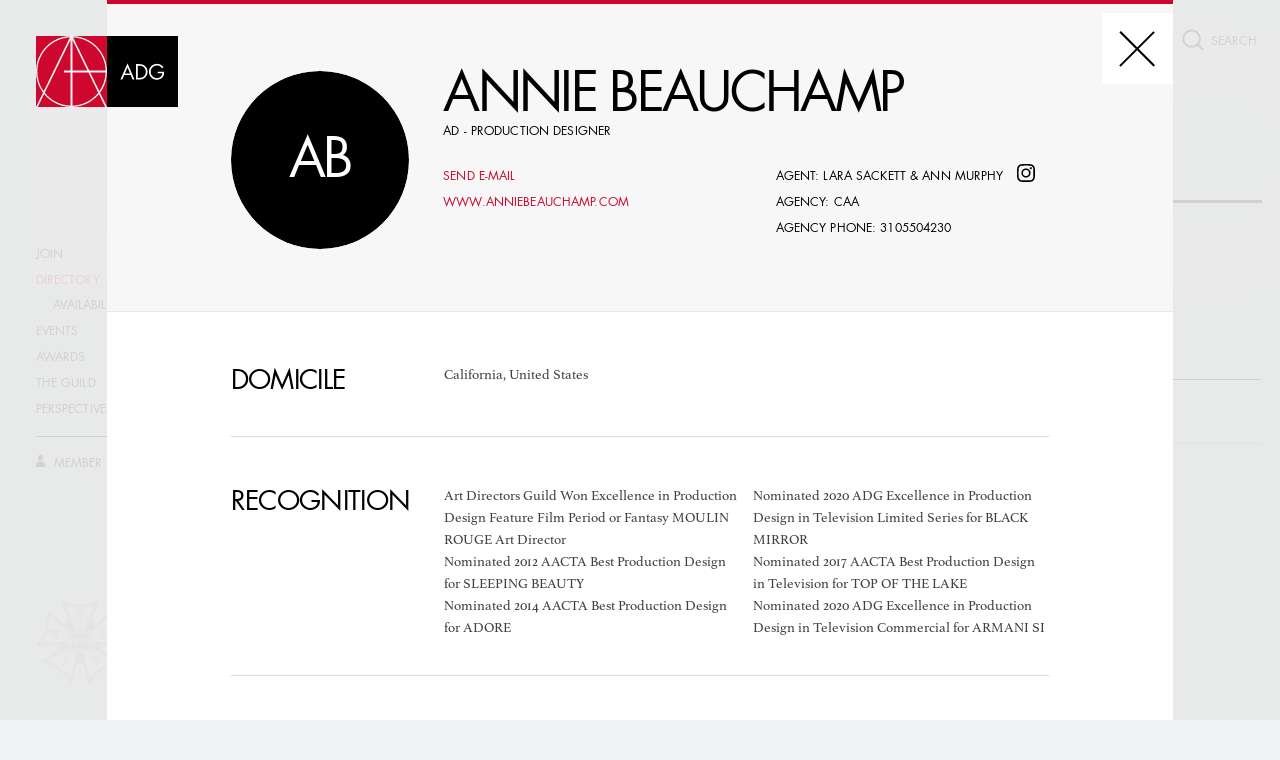

--- FILE ---
content_type: text/html; charset=utf-8
request_url: https://adg.org/directory/15412-annie-beauchamp/
body_size: 24382
content:
<!doctype html>
<html lang="en">
<head>
    <meta charset="UTF-8">

    <title>Art Directors Guild : Directory – Annie Beauchamp</title>

    <meta name="viewport" content="width=device-width"/>

    <meta name="keywords" content=""/>
    <meta name="description" content=""/>
    <meta name="format-detection" content="telephone=no">
    <meta name="google-site-verification" content="ZwCN1SfNN0kpTNgE705TqWlnVveKfsjjuXAJc2ztKPM" />

        <meta property="og:type" content="website"/>
            <meta property="og:image" content="https://assets.adg.org/static/img/logo-share-large.png"/>
            <meta property="og:image:width" content="1200"/>
            <meta property="og:image:height" content="630"/>
        <meta property="og:url" content="https://adg.org/directory/15412-annie-beauchamp/">
        <meta property="og:title" content="ADG - Annie Beauchamp"/>
        <meta property="og:description" content=""/>

    <meta name="csrf-token" content="EsHGnB6YMeG1kgTmWRi94SEeGjejVr3AZURlbMBLrWp5f9m3OncvcKI8I2bbyLy9">

    <link rel="apple-touch-icon-precomposed" sizes="152x152" href="https://assets.adg.org/static/favicon/apple-touch-icon-152x152.png"/>
    <link rel="icon" type="image/png" href="https://assets.adg.org/static/favicon/favicon-32x32.png" sizes="32x32"/>
    <link rel="icon" type="image/png" href="https://assets.adg.org/static/favicon/favicon-16x16.png" sizes="16x16"/>
    <link rel="shortcut icon" href="https://assets.adg.org/static/favicon/favicon.ico" type="image/x-icon"/>
    <meta name="application-name" content="Art Directors Guild"/>
    <meta name="msapplication-TileColor" content="#ffffff"/>
    <meta name="msapplication-TileImage" content="https://assets.adg.org/static/favicon/mstile-144x144.png"/>

    <script type="text/javascript" src="https://assets.adg.org/static/custom_libs/mobile-detect.min.js?v=7"></script>

    <script>
        var positionStickySupport = function() {
            var el = document.createElement('a');
            var mStyle = el.style;

            mStyle.cssText = "position:sticky;position:-webkit-sticky;position:-ms-sticky;";

            return mStyle.position.indexOf('sticky') !== -1;
        }();

        var isMac = window.navigator.userAgent.indexOf('Mac') != -1;
        var ieLTE10 = ( !!window.ActiveXObject && +( /msie\s(\d+)/i.exec( navigator.userAgent )[1] ) ) || NaN;
        var ie11 = navigator.userAgent.indexOf('Trident/') != -1 && (navigator.userAgent.indexOf('rv:') != -1 || navigator.appName.indexOf('Netscape') != -1);
        var isIE = ieLTE10 || ie11;
        var isEdge = /Edge\/\d./i.test(navigator.userAgent);

        document.documentElement.className += ' ' + (positionStickySupport ? 'isSticky' : 'isNotSticky');
        document.documentElement.className += ' ' + (isMac ? 'isMac' : 'isNotMac');
        document.documentElement.className += ' ' + (isEdge ? 'isEdge' : 'isNotEdge');
        document.documentElement.className += ' ' + (isIE ? 'isIE' : 'isNotIE');

        if (isIE || isEdge) {
            document.write('<link href="https://assets.adg.org/static/app/front-ie/main.21c04129.css" rel="stylesheet">');
        } else {
            document.write('<link href="https://assets.adg.org/static/app/front/main.2cb31cc6.css" rel="stylesheet">');
        }

    </script>




        <link href="//hello.myfonts.net/count/34f65d" rel="stylesheet">
        <link href="https://assets.adg.org/static/custom_libs/assets/jquery.jscrollpane.css" rel="stylesheet">

</head>
<body class="WidePage" style="opacity: 0">


<img style="display:none" alt="" src="https://assets.adg.org/static/svg/front/symbol/svg/sprite.symbol.svg">


<div class="Content">


<header class="TopNav">

    <div class="TopNav-desktopWrapper">
            <a href="/" class="TopNavDesktop-logo">
<svg viewBox="0 0 160 80">
        <use xlink:href="#front--logo-header"></use>
    </svg>    </a>

    <div class="TopNavDesktop-searchWrapper">
        <div class="TopNavDesktop-searchBtn">
            <div class="TopNavDesktop-searchIcon">
<svg viewBox="0 0 24 24">
        <use xlink:href="#front--search-icon"></use>
    </svg>            </div>
            <input class="TopNavDesktop-searchInput" type="text" spellcheck="false" autocapitalize="off" autocomplete="off" autocorrect="off" name="search"  value="" placeholder="SEARCH">
            <div class="TopNavDesktop-search-tip">Hit Enter to Search</div>
        </div>
    </div>

    <div class="TopNavDesktop-sidebar">
        <div class="TopNavDesktop-sidebarTable">
            <div class="TopNavDesktop-sidebarCell">
                <ul class="TopNavDesktop-sidebarList">
                    <li>
                        <a href="/join/" class="">Join</a>
                        <ul class="TopNavDesktop-sidebarListNested ">
                            <li><a href="/join/portfolio-review/" class="">Portfolio Review</a></li>
                        </ul>
                    </li>
                    <li>
                        <a href="/directory/" class="TopNavDesktop-sidebarListItem--active">Directory</a>
                        <ul class="TopNavDesktop-sidebarListNested TopNavDesktop-sidebarListNested--opened">
                            <li><a href="https://availability.adg.org/" target="_blank">AVAILABILITY LIST</a></li>
                        </ul>
                    </li>
                    <li><a href="/events/" class="">Events</a></li>
                    <li>
                        <a href="/awards/" class="">Awards</a>
                        <ul class="TopNavDesktop-sidebarListNested ">
                            <li><a href="/awards/adg/" class="">ADG Awards</a></li>
                        </ul>
                    </li>
                    <li>
                        <a href="/the-guild/" class="">The Guild</a>
                        <ul class="TopNavDesktop-sidebarListNested ">
                            <li><a href="/the-guild/board-councils-and-committees/" class="">Board, Council &&nbsp;Committees</a></li>
                            <li><a href="/the-guild/staff-and-faq/" class="">Staff & FAQ</a></li>
                            <li><a href="/the-guild/production-design-initiative/" class="">Production Design Initiative</a></li>
                            <li><a href="https://artdirectorsguild.myshopify.com/">Store</a></li>
                        </ul>
                    </li>
                    <li><a href="/perspective/" class="">Perspective</a></li>
                    <li><div class="TopNavDesktop-sidebarSeparator"></div></li>

                        <li><a href="/login/" class="TopNavDesktop-sidebarListItem--login u-Route"><svg viewBox="0 0 22 27">
        <use xlink:href="#front--menu-myadg"></use>
    </svg> Member Log in</a></li>
                </ul>
            </div>
        </div>
    </div>

    <div class="TopNavDesktop-sidebarLogo">
<svg viewBox="0 0 160 150">
        <use xlink:href="#front--logo"></use>
    </svg>    </div>

    </div>

    <div class="TopNav-mobileWrapper">
            <div class="TopNavMobile-panel">

        <a href="/" class="TopNavMobile-logo">
<svg viewBox="0 0 160 80">
        <use xlink:href="#front--logo-header"></use>
    </svg>        </a>


        <div class="TopNavMobile-searchButton">
<svg viewBox="0 0 62 62">
        <use xlink:href="#front--search-mobile-icon"></use>
    </svg>
            <div class="TopNavMobile-close">
                <div class="TopNavMobile-close-line-1"></div>
                <div class="TopNavMobile-close-line-2"></div>
            </div>
        </div>

        <div class="TopNavMobile-burger">
            <div class="TopNavMobile-burger-line-1"></div>
            <div class="TopNavMobile-burger-line-2"></div>
            <div class="TopNavMobile-burger-line-3"></div>
        </div>
    </div>

    <div class="TopNavMobile-searchPanel">
        <div class="TopNavMobile-searchIcon">
<svg viewBox="0 0 62 62">
        <use xlink:href="#front--search-mobile-icon"></use>
    </svg>        </div>
        <input class="TopNavMobile-searchInput" type="text" spellcheck="false" autocapitalize="off" autocomplete="off" autocorrect="off" name="search"  value="" placeholder="SEARCH">
    </div>

    </div>

</header>

<aside class="TopNavPopup" style="display: none">

    <div class="TopNavPopup-overlay"></div>

    <div class="TopNavPopup-body">

        <div class="TopNavPopup-scrollbox">
            <div class="TopNavPopup-content">
                <div class="TopNavPopup-arrow">
<svg viewBox="0 0 76 42">
        <use xlink:href="#front--nav-popup-arrow"></use>
    </svg>                </div>

                <nav>
                    <ul>
                        <li>
                            <a href="/join/" class="">Join</a>
                            <ul class="TopNavPopup-nestedList TopNavPopup-nestedList--opened">
                                <li><a href="/join/portfolio-review/" class="">Portfolio Review</a></li>
                            </ul>
                        </li>
                        <li>
                            <a href="/directory/" class="TopNavPopup-navItem--active">Directory</a>
                            <ul class="TopNavPopup-nestedList TopNavPopup-nestedList--opened">
                                <li><a href="https://availability.adg.org/" target="_blank">AVAILABILITY LIST</a></li>
                            </ul>
                        </li>
                        <li><a href="/events/" class="">Events</a></li>
                        <li>
                            <a href="/awards/" class="">Awards</a>
                            <ul class="TopNavPopup-nestedList TopNavPopup-nestedList--opened">
                                <li><a href="/awards/adg/" class="">ADG Awards</a></li>
                            </ul>
                        </li>
                        <li>
                            <a href="/the-guild/" class="">The Guild</a>
                            <ul class="TopNavPopup-nestedList TopNavPopup-nestedList--opened">
                                <li><a href="/the-guild/board-councils-and-committees/" class="">Board, Council &&nbsp;Committees</a></li>
                                <li><a href="/the-guild/staff-and-faq/" class="">Staff & FAQ</a></li>
                                <li><a href="/the-guild/production-design-initiative/" class="">Production Design Initiative</a></li>
                                <li><a href="https://artdirectorsguild.myshopify.com/">Store</a></li>
                            </ul>
                        </li>
                        <li><a href="/perspective/" class="">Perspective</a></li>
                            <li><a href="/login/" class="TopNavPopup-navItem--login u-Route"><svg viewBox="0 0 22 27">
        <use xlink:href="#front--menu-myadg"></use>
    </svg> Member Log in</a></li>

                    </ul>
                </nav>

                <footer class="TopNavPopup-footer">

                    <div class="TopNavPopup-footerWrapper">
                        <div class="TopNavPopup-footerColumnsWrapper">
                            <ul class="TopNavPopup-footerColumn">
                                <li><a href="/contact/">Contact</a></li>
                                <li><a href="https://availability.adg.org/">Availability List</a></li>
                                <li><a href="/archives/">ADG Archives</a></li>
                                <li><a href="/perspective/">Perspective</a></li>
                                <li><a href="/videos/">Media</a></li>
                                <li><a href="/press/">Press</a></li>
                                <li>
                                    <div class="TopNavPopup-footerAddress">
                                        <p>Art Directors Guild<br />11969 Ventura Blvd.<br />Studio City, CA 91604</p>
                                        <a href="https://www.google.com/maps/place/11969+Ventura+Blvd,+Studio+City,+CA+91604,+USA/@34.1437329,-118.3948317,17z/data=!3m1!4b1!4m5!3m4!1s0x80c2be07f9fa4a93:0x6285b8ff97f6c3d8!8m2!3d34.1437329!4d-118.392643" target="_blank">MAP</a><br>
                                        <br>
                                        <a href="tel:818-762-9995">(818) 762-9995</a><br>
                                    </div>
                                </li>
                            </ul>

                            <ul class="TopNavPopup-footerColumn">
                                <li><a href="https://www.instagram.com/adg800/" target="_blank">Instagram</a></li>
                                <li><a href="https://www.facebook.com/ADG800" target="_blank">Facebook</a></li>
                                <li><a href="https://twitter.com/ADG800" target="_blank">Twitter</a></li>
                                <li>
                                    <div class="TopNavPopup-footerLogo">
<svg viewBox="0 0 160 150">
        <use xlink:href="#front--logo"></use>
    </svg>                                    </div>
                                </li>
                                <li class="TopNavPopup-footerColumnItem--small"><a href="/privacy-policy/" target="_blank">Privacy Policy</a></li>
                                <li class="TopNavPopup-footerColumnItem--small"><a href="/terms-of-use/" target="_blank">Terms of Use</a></li>
                                <li class="TopNavPopup-footerColumnItem--small"><a href="http://www.iatse.net" target="_blank">The Iatse</a></li>
                            </ul>

                        </div>

                        <div class="TopNavPopup-footerCopyright">IATSE Local 800  /  © 2018 ADG</div>
                    </div>

                </footer>

            </div>
        </div>

    </div>
</aside>
    <div class="PopupLoader"></div>

    <div class="Content-body">
    <main class="Section Members">
        <div class='Section-fixedCaption'>Directory</div>

        <div class="Members-content NeedFixOnPopup">
            <h1>Directory</h1>

            <div class="Members-contentWrapper">
                <div class="Members-contentInner">
                    <form class="Members-form">

                            <div class="CommonSearchInput CommonSearchInput--membersSearch">
        <div class="CommonSearchInput-searchWrapper">
            <div class="CommonSearchInput-searchBtn">
                <div class="CommonSearchInput-searchIcon">
<svg viewBox="0 0 47 47">
        <use xlink:href="#front--search-big"></use>
    </svg>                </div>
                <div class="CommonSearchInput-form-search">
                    <input class="CommonSearchInput-searchInput" type="text" name="query" placeholder="TYPE TO SEARCH">
                        <label class="CommonSearchInput-form-searchLabel">E.G. NAME, PRODUCTION, CREDIT, ETC.</label>
                    <div class="CommonSearchInput-form-search-tip">Hit Enter to Search</div>
                </div>
            </div>
        </div>
    </div>


                        <div class="Members-filter">
                            <div class="Members-filterSide">
                                <div class="Members-filter-item Members-filter-item--job">
                                    <span data-default="choose job title">choose job title</span>
                                    <div class="Members-filter-itemMenu">
                                        <div class="Members-filter-itemMenu-outer">
                                            <div class="Members-filter-itemMenu-close">
<svg viewBox="0 0 40 40">
        <use xlink:href="#front--panel-close"></use>
    </svg>                                            </div>
                                            <div class="Members-filter-itemMenu-scrollBlock">
                                                <div class="Members-filter-itemMenu-inner">
                                                        <div class="Members-filter-itemMenu-category">
                                                            <input type="radio" id="job--1" value="-1" name="job" class="Members-filter-input">
                                                            <label class="Members-filter-itemMenu-categoryName" for="job--1">Art Directors</label>
                                                                <input type="radio" id="job-70" value="70" name="job" class="Members-filter-input">
                                                                <label class="Members-filter-itemMenu-categoryItem" for="job-70">Production Designer</label>
                                                                <input type="radio" id="job-1" value="1" name="job" class="Members-filter-input">
                                                                <label class="Members-filter-itemMenu-categoryItem" for="job-1">Art Director - Film and TV</label>
                                                                <input type="radio" id="job-8" value="8" name="job" class="Members-filter-input">
                                                                <label class="Members-filter-itemMenu-categoryItem" for="job-8">Art Director - Commercials</label>
                                                                <input type="radio" id="job-3" value="3" name="job" class="Members-filter-input">
                                                                <label class="Members-filter-itemMenu-categoryItem" for="job-3">Art Director - Broadcast</label>
                                                                <input type="radio" id="job-19" value="19" name="job" class="Members-filter-input">
                                                                <label class="Members-filter-itemMenu-categoryItem" for="job-19">Art Director - New Media</label>
                                                                <input type="radio" id="job-2" value="2" name="job" class="Members-filter-input">
                                                                <label class="Members-filter-itemMenu-categoryItem" for="job-2">Assistant Art Director - Film and TV</label>
                                                                <input type="radio" id="job-11" value="11" name="job" class="Members-filter-input">
                                                                <label class="Members-filter-itemMenu-categoryItem" for="job-11">Assistant Art Director - Commercials</label>
                                                                <input type="radio" id="job-4" value="4" name="job" class="Members-filter-input">
                                                                <label class="Members-filter-itemMenu-categoryItem" for="job-4">Assistant Art Director - Broadcast</label>
                                                                <input type="radio" id="job-68" value="68" name="job" class="Members-filter-input">
                                                                <label class="Members-filter-itemMenu-categoryItem" for="job-68">Assistant Art Director - New Media</label>
                                                                <input type="radio" id="job-7" value="7" name="job" class="Members-filter-input">
                                                                <label class="Members-filter-itemMenu-categoryItem" for="job-7">Visual Consultant</label>
                                                        </div>
                                                        <div class="Members-filter-itemMenu-category">
                                                            <input type="radio" id="job--2" value="-2" name="job" class="Members-filter-input">
                                                            <label class="Members-filter-itemMenu-categoryName" for="job--2">Set designers &amp; model makers</label>
                                                                <input type="radio" id="job-50" value="50" name="job" class="Members-filter-input">
                                                                <label class="Members-filter-itemMenu-categoryItem" for="job-50">Junior Set Designer</label>
                                                                <input type="radio" id="job-53" value="53" name="job" class="Members-filter-input">
                                                                <label class="Members-filter-itemMenu-categoryItem" for="job-53">Senior Set Designer</label>
                                                                <input type="radio" id="job-51" value="51" name="job" class="Members-filter-input">
                                                                <label class="Members-filter-itemMenu-categoryItem" for="job-51">Senior Model Maker</label>
                                                        </div>
                                                        <div class="Members-filter-itemMenu-category">
                                                            <input type="radio" id="job--3" value="-3" name="job" class="Members-filter-input">
                                                            <label class="Members-filter-itemMenu-categoryName" for="job--3">Scenic, title &amp; graphic artists</label>
                                                                <input type="radio" id="job-31" value="31" name="job" class="Members-filter-input">
                                                                <label class="Members-filter-itemMenu-categoryItem" for="job-31">Scenic Artist</label>
                                                                <input type="radio" id="job-22" value="22" name="job" class="Members-filter-input">
                                                                <label class="Members-filter-itemMenu-categoryItem" for="job-22">Asst. Scenic Artist</label>
                                                                <input type="radio" id="job-35" value="35" name="job" class="Members-filter-input">
                                                                <label class="Members-filter-itemMenu-categoryItem" for="job-35">Student Scenic Artist</label>
                                                                <input type="radio" id="job-32" value="32" name="job" class="Members-filter-input">
                                                                <label class="Members-filter-itemMenu-categoryItem" for="job-32">Scenic Artist Trainee</label>
                                                                <input type="radio" id="job-34" value="34" name="job" class="Members-filter-input">
                                                                <label class="Members-filter-itemMenu-categoryItem" for="job-34">Shop</label>
                                                                <input type="radio" id="job-30" value="30" name="job" class="Members-filter-input">
                                                                <label class="Members-filter-itemMenu-categoryItem" for="job-30">Graphic Artist - Film and TV</label>
                                                                <input type="radio" id="job-29" value="29" name="job" class="Members-filter-input">
                                                                <label class="Members-filter-itemMenu-categoryItem" for="job-29">Graphic Artist - Broadcast</label>
                                                                <input type="radio" id="job-71" value="71" name="job" class="Members-filter-input">
                                                                <label class="Members-filter-itemMenu-categoryItem" for="job-71">Graphic Artist - New Media</label>
                                                                <input type="radio" id="job-23" value="23" name="job" class="Members-filter-input">
                                                                <label class="Members-filter-itemMenu-categoryItem" for="job-23">Assoc. Graphic Artist - Broadcast</label>
                                                                <input type="radio" id="job-21" value="21" name="job" class="Members-filter-input">
                                                                <label class="Members-filter-itemMenu-categoryItem" for="job-21">Asst. Graphic Artist - Broadcast</label>
                                                                <input type="radio" id="job-28" value="28" name="job" class="Members-filter-input">
                                                                <label class="Members-filter-itemMenu-categoryItem" for="job-28">Electronic Graphic Operator</label>
                                                                <input type="radio" id="job-42" value="42" name="job" class="Members-filter-input">
                                                                <label class="Members-filter-itemMenu-categoryItem" for="job-42">Score Box Operator</label>
                                                                <input type="radio" id="job-26" value="26" name="job" class="Members-filter-input">
                                                                <label class="Members-filter-itemMenu-categoryItem" for="job-26">Courtroom Artist</label>
                                                                <input type="radio" id="job-33" value="33" name="job" class="Members-filter-input">
                                                                <label class="Members-filter-itemMenu-categoryItem" for="job-33">Student Graphic Artist - Broadcast</label>
                                                                <input type="radio" id="job-36" value="36" name="job" class="Members-filter-input">
                                                                <label class="Members-filter-itemMenu-categoryItem" for="job-36">Title Artist</label>
                                                                <input type="radio" id="job-38" value="38" name="job" class="Members-filter-input">
                                                                <label class="Members-filter-itemMenu-categoryItem" for="job-38">Title Artist Tech</label>
                                                                <input type="radio" id="job-37" value="37" name="job" class="Members-filter-input">
                                                                <label class="Members-filter-itemMenu-categoryItem" for="job-37">Title Artist Trainee</label>
                                                                <input type="radio" id="job-25" value="25" name="job" class="Members-filter-input">
                                                                <label class="Members-filter-itemMenu-categoryItem" for="job-25">CGI</label>
                                                        </div>
                                                        <div class="Members-filter-itemMenu-category">
                                                            <input type="radio" id="job--4" value="-4" name="job" class="Members-filter-input">
                                                            <label class="Members-filter-itemMenu-categoryName" for="job--4">Illustrators &amp; matte artists</label>
                                                                <input type="radio" id="job-56" value="56" name="job" class="Members-filter-input">
                                                                <label class="Members-filter-itemMenu-categoryItem" for="job-56">Senior Illustrator</label>
                                                                <input type="radio" id="job-67" value="67" name="job" class="Members-filter-input">
                                                                <label class="Members-filter-itemMenu-categoryItem" for="job-67">Senior Illustrator - Commercials</label>
                                                                <input type="radio" id="job-55" value="55" name="job" class="Members-filter-input">
                                                                <label class="Members-filter-itemMenu-categoryItem" for="job-55">Junior Illustrator</label>
                                                                <input type="radio" id="job-72" value="72" name="job" class="Members-filter-input">
                                                                <label class="Members-filter-itemMenu-categoryItem" for="job-72">Previs Supervisor</label>
                                                                <input type="radio" id="job-65" value="65" name="job" class="Members-filter-input">
                                                                <label class="Members-filter-itemMenu-categoryItem" for="job-65">Previs</label>
                                                                <input type="radio" id="job-58" value="58" name="job" class="Members-filter-input">
                                                                <label class="Members-filter-itemMenu-categoryItem" for="job-58">Matte Artist</label>
                                                                <input type="radio" id="job-66" value="66" name="job" class="Members-filter-input">
                                                                <label class="Members-filter-itemMenu-categoryItem" for="job-66">Digital Matte Artist</label>
                                                        </div>
                                                </div>
                                            </div>
                                        </div>
                                    </div>
                                </div>
                                <div class="Members-filter-item Members-filter-item--skills">
                                    <span data-default="select skills">select skills</span>
                                    <div class="Members-filter-itemMenu">
                                        <div class="Members-filter-itemMenu-outer">
                                            <div class="Members-filter-itemMenu-close">
<svg viewBox="0 0 40 40">
        <use xlink:href="#front--panel-close"></use>
    </svg>                                            </div>
                                            <div class="Members-filter-itemMenu-scrollBlock">
                                                <div class="Members-filter-itemMenu-inner">
                                                        <div class="Members-filter-itemMenu-category">
                                                            <span class="Members-filter-itemMenu-categoryName">AD:</span>
                                                            <div class="Members-filter-itemMenu-categoryInner">
                                                                    <input type="checkbox" id="skill-394" value="394" name="skills[]" class="Members-filter-input">
                                                                    <label class="Members-filter-itemMenu-categoryItem" for="skill-394"><span></span><div>Supervising Art Director</div></label>
                                                            </div>
                                                        </div>
                                                        <div class="Members-filter-itemMenu-category">
                                                            <span class="Members-filter-itemMenu-categoryName">Computer/Design:</span>
                                                            <div class="Members-filter-itemMenu-categoryInner">
                                                                    <input type="checkbox" id="skill-398" value="398" name="skills[]" class="Members-filter-input">
                                                                    <label class="Members-filter-itemMenu-categoryItem" for="skill-398"><span></span><div>Cinema 4D</div></label>
                                                                    <input type="checkbox" id="skill-264" value="264" name="skills[]" class="Members-filter-input">
                                                                    <label class="Members-filter-itemMenu-categoryItem" for="skill-264"><span></span><div>3D Studio Max</div></label>
                                                                    <input type="checkbox" id="skill-265" value="265" name="skills[]" class="Members-filter-input">
                                                                    <label class="Members-filter-itemMenu-categoryItem" for="skill-265"><span></span><div>Adobe After Effects</div></label>
                                                                    <input type="checkbox" id="skill-266" value="266" name="skills[]" class="Members-filter-input">
                                                                    <label class="Members-filter-itemMenu-categoryItem" for="skill-266"><span></span><div>Adobe Freehand</div></label>
                                                                    <input type="checkbox" id="skill-267" value="267" name="skills[]" class="Members-filter-input">
                                                                    <label class="Members-filter-itemMenu-categoryItem" for="skill-267"><span></span><div>Adobe Illustrator</div></label>
                                                                    <input type="checkbox" id="skill-268" value="268" name="skills[]" class="Members-filter-input">
                                                                    <label class="Members-filter-itemMenu-categoryItem" for="skill-268"><span></span><div>Adobe InDesign</div></label>
                                                                    <input type="checkbox" id="skill-269" value="269" name="skills[]" class="Members-filter-input">
                                                                    <label class="Members-filter-itemMenu-categoryItem" for="skill-269"><span></span><div>Adobe Photoshop</div></label>
                                                                    <input type="checkbox" id="skill-270" value="270" name="skills[]" class="Members-filter-input">
                                                                    <label class="Members-filter-itemMenu-categoryItem" for="skill-270"><span></span><div>Alias Power Animator</div></label>
                                                                    <input type="checkbox" id="skill-271" value="271" name="skills[]" class="Members-filter-input">
                                                                    <label class="Members-filter-itemMenu-categoryItem" for="skill-271"><span></span><div>Alias Wavefront</div></label>
                                                                    <input type="checkbox" id="skill-272" value="272" name="skills[]" class="Members-filter-input">
                                                                    <label class="Members-filter-itemMenu-categoryItem" for="skill-272"><span></span><div>Amazon Paint</div></label>
                                                                    <input type="checkbox" id="skill-273" value="273" name="skills[]" class="Members-filter-input">
                                                                    <label class="Members-filter-itemMenu-categoryItem" for="skill-273"><span></span><div>Antero</div></label>
                                                                    <input type="checkbox" id="skill-10439" value="10439" name="skills[]" class="Members-filter-input">
                                                                    <label class="Members-filter-itemMenu-categoryItem" for="skill-10439"><span></span><div>Archicad</div></label>
                                                                    <input type="checkbox" id="skill-274" value="274" name="skills[]" class="Members-filter-input">
                                                                    <label class="Members-filter-itemMenu-categoryItem" for="skill-274"><span></span><div>Aurora</div></label>
                                                                    <input type="checkbox" id="skill-275" value="275" name="skills[]" class="Members-filter-input">
                                                                    <label class="Members-filter-itemMenu-categoryItem" for="skill-275"><span></span><div>AutoCAD (AutoDesk)</div></label>
                                                                    <input type="checkbox" id="skill-10638" value="10638" name="skills[]" class="Members-filter-input">
                                                                    <label class="Members-filter-itemMenu-categoryItem" for="skill-10638"><span></span><div>Blender</div></label>
                                                                    <input type="checkbox" id="skill-276" value="276" name="skills[]" class="Members-filter-input">
                                                                    <label class="Members-filter-itemMenu-categoryItem" for="skill-276"><span></span><div>Challis</div></label>
                                                                    <input type="checkbox" id="skill-277" value="277" name="skills[]" class="Members-filter-input">
                                                                    <label class="Members-filter-itemMenu-categoryItem" for="skill-277"><span></span><div>Chyron</div></label>
                                                                    <input type="checkbox" id="skill-278" value="278" name="skills[]" class="Members-filter-input">
                                                                    <label class="Members-filter-itemMenu-categoryItem" for="skill-278"><span></span><div>Clarice</div></label>
                                                                    <input type="checkbox" id="skill-279" value="279" name="skills[]" class="Members-filter-input">
                                                                    <label class="Members-filter-itemMenu-categoryItem" for="skill-279"><span></span><div>Collage</div></label>
                                                                    <input type="checkbox" id="skill-280" value="280" name="skills[]" class="Members-filter-input">
                                                                    <label class="Members-filter-itemMenu-categoryItem" for="skill-280"><span></span><div>Colleen</div></label>
                                                                    <input type="checkbox" id="skill-281" value="281" name="skills[]" class="Members-filter-input">
                                                                    <label class="Members-filter-itemMenu-categoryItem" for="skill-281"><span></span><div>Combustion</div></label>
                                                                    <input type="checkbox" id="skill-282" value="282" name="skills[]" class="Members-filter-input">
                                                                    <label class="Members-filter-itemMenu-categoryItem" for="skill-282"><span></span><div>Corel Draw</div></label>
                                                                    <input type="checkbox" id="skill-283" value="283" name="skills[]" class="Members-filter-input">
                                                                    <label class="Members-filter-itemMenu-categoryItem" for="skill-283"><span></span><div>Corel Painter</div></label>
                                                                    <input type="checkbox" id="skill-284" value="284" name="skills[]" class="Members-filter-input">
                                                                    <label class="Members-filter-itemMenu-categoryItem" for="skill-284"><span></span><div>Corel Photo Paint</div></label>
                                                                    <input type="checkbox" id="skill-285" value="285" name="skills[]" class="Members-filter-input">
                                                                    <label class="Members-filter-itemMenu-categoryItem" for="skill-285"><span></span><div>Cypher</div></label>
                                                                    <input type="checkbox" id="skill-288" value="288" name="skills[]" class="Members-filter-input">
                                                                    <label class="Members-filter-itemMenu-categoryItem" for="skill-288"><span></span><div>DP Max</div></label>
                                                                    <input type="checkbox" id="skill-286" value="286" name="skills[]" class="Members-filter-input">
                                                                    <label class="Members-filter-itemMenu-categoryItem" for="skill-286"><span></span><div>Deko</div></label>
                                                                    <input type="checkbox" id="skill-287" value="287" name="skills[]" class="Members-filter-input">
                                                                    <label class="Members-filter-itemMenu-categoryItem" for="skill-287"><span></span><div>Domino</div></label>
                                                                    <input type="checkbox" id="skill-291" value="291" name="skills[]" class="Members-filter-input">
                                                                    <label class="Members-filter-itemMenu-categoryItem" for="skill-291"><span></span><div>Electric Image</div></label>
                                                                    <input type="checkbox" id="skill-292" value="292" name="skills[]" class="Members-filter-input">
                                                                    <label class="Members-filter-itemMenu-categoryItem" for="skill-292"><span></span><div>Electronic Still Store</div></label>
                                                                    <input type="checkbox" id="skill-293" value="293" name="skills[]" class="Members-filter-input">
                                                                    <label class="Members-filter-itemMenu-categoryItem" for="skill-293"><span></span><div>Encore</div></label>
                                                                    <input type="checkbox" id="skill-294" value="294" name="skills[]" class="Members-filter-input">
                                                                    <label class="Members-filter-itemMenu-categoryItem" for="skill-294"><span></span><div>Final Cut Pro</div></label>
                                                                    <input type="checkbox" id="skill-295" value="295" name="skills[]" class="Members-filter-input">
                                                                    <label class="Members-filter-itemMenu-categoryItem" for="skill-295"><span></span><div>Fire</div></label>
                                                                    <input type="checkbox" id="skill-296" value="296" name="skills[]" class="Members-filter-input">
                                                                    <label class="Members-filter-itemMenu-categoryItem" for="skill-296"><span></span><div>Flame</div></label>
                                                                    <input type="checkbox" id="skill-297" value="297" name="skills[]" class="Members-filter-input">
                                                                    <label class="Members-filter-itemMenu-categoryItem" for="skill-297"><span></span><div>Flash</div></label>
                                                                    <input type="checkbox" id="skill-298" value="298" name="skills[]" class="Members-filter-input">
                                                                    <label class="Members-filter-itemMenu-categoryItem" for="skill-298"><span></span><div>Flint Inferno</div></label>
                                                                    <input type="checkbox" id="skill-299" value="299" name="skills[]" class="Members-filter-input">
                                                                    <label class="Members-filter-itemMenu-categoryItem" for="skill-299"><span></span><div>Frost</div></label>
                                                                    <input type="checkbox" id="skill-300" value="300" name="skills[]" class="Members-filter-input">
                                                                    <label class="Members-filter-itemMenu-categoryItem" for="skill-300"><span></span><div>Hal</div></label>
                                                                    <input type="checkbox" id="skill-301" value="301" name="skills[]" class="Members-filter-input">
                                                                    <label class="Members-filter-itemMenu-categoryItem" for="skill-301"><span></span><div>Harriet</div></label>
                                                                    <input type="checkbox" id="skill-302" value="302" name="skills[]" class="Members-filter-input">
                                                                    <label class="Members-filter-itemMenu-categoryItem" for="skill-302"><span></span><div>Henry</div></label>
                                                                    <input type="checkbox" id="skill-303" value="303" name="skills[]" class="Members-filter-input">
                                                                    <label class="Members-filter-itemMenu-categoryItem" for="skill-303"><span></span><div>Houdini</div></label>
                                                                    <input type="checkbox" id="skill-304" value="304" name="skills[]" class="Members-filter-input">
                                                                    <label class="Members-filter-itemMenu-categoryItem" for="skill-304"><span></span><div>Infinit</div></label>
                                                                    <input type="checkbox" id="skill-305" value="305" name="skills[]" class="Members-filter-input">
                                                                    <label class="Members-filter-itemMenu-categoryItem" for="skill-305"><span></span><div>Kaleidoscope</div></label>
                                                                    <input type="checkbox" id="skill-306" value="306" name="skills[]" class="Members-filter-input">
                                                                    <label class="Members-filter-itemMenu-categoryItem" for="skill-306"><span></span><div>Liberty</div></label>
                                                                    <input type="checkbox" id="skill-307" value="307" name="skills[]" class="Members-filter-input">
                                                                    <label class="Members-filter-itemMenu-categoryItem" for="skill-307"><span></span><div>Lightwave</div></label>
                                                                    <input type="checkbox" id="skill-313" value="313" name="skills[]" class="Members-filter-input">
                                                                    <label class="Members-filter-itemMenu-categoryItem" for="skill-313"><span></span><div>MOI</div></label>
                                                                    <input type="checkbox" id="skill-308" value="308" name="skills[]" class="Members-filter-input">
                                                                    <label class="Members-filter-itemMenu-categoryItem" for="skill-308"><span></span><div>Mac</div></label>
                                                                    <input type="checkbox" id="skill-309" value="309" name="skills[]" class="Members-filter-input">
                                                                    <label class="Members-filter-itemMenu-categoryItem" for="skill-309"><span></span><div>Matador</div></label>
                                                                    <input type="checkbox" id="skill-310" value="310" name="skills[]" class="Members-filter-input">
                                                                    <label class="Members-filter-itemMenu-categoryItem" for="skill-310"><span></span><div>Maya</div></label>
                                                                    <input type="checkbox" id="skill-311" value="311" name="skills[]" class="Members-filter-input">
                                                                    <label class="Members-filter-itemMenu-categoryItem" for="skill-311"><span></span><div>Media 100</div></label>
                                                                    <input type="checkbox" id="skill-312" value="312" name="skills[]" class="Members-filter-input">
                                                                    <label class="Members-filter-itemMenu-categoryItem" for="skill-312"><span></span><div>Modo (Luxology)</div></label>
                                                                    <input type="checkbox" id="skill-314" value="314" name="skills[]" class="Members-filter-input">
                                                                    <label class="Members-filter-itemMenu-categoryItem" for="skill-314"><span></span><div>Mudbox (AutoDesk)</div></label>
                                                                    <input type="checkbox" id="skill-315" value="315" name="skills[]" class="Members-filter-input">
                                                                    <label class="Members-filter-itemMenu-categoryItem" for="skill-315"><span></span><div>Paintbox Classic</div></label>
                                                                    <input type="checkbox" id="skill-316" value="316" name="skills[]" class="Members-filter-input">
                                                                    <label class="Members-filter-itemMenu-categoryItem" for="skill-316"><span></span><div>Paintbox V Series</div></label>
                                                                    <input type="checkbox" id="skill-317" value="317" name="skills[]" class="Members-filter-input">
                                                                    <label class="Members-filter-itemMenu-categoryItem" for="skill-317"><span></span><div>Piranha</div></label>
                                                                    <input type="checkbox" id="skill-318" value="318" name="skills[]" class="Members-filter-input">
                                                                    <label class="Members-filter-itemMenu-categoryItem" for="skill-318"><span></span><div>Prizm</div></label>
                                                                    <input type="checkbox" id="skill-319" value="319" name="skills[]" class="Members-filter-input">
                                                                    <label class="Members-filter-itemMenu-categoryItem" for="skill-319"><span></span><div>Quanta Delta</div></label>
                                                                    <input type="checkbox" id="skill-320" value="320" name="skills[]" class="Members-filter-input">
                                                                    <label class="Members-filter-itemMenu-categoryItem" for="skill-320"><span></span><div>Quark</div></label>
                                                                    <input type="checkbox" id="skill-321" value="321" name="skills[]" class="Members-filter-input">
                                                                    <label class="Members-filter-itemMenu-categoryItem" for="skill-321"><span></span><div>Quark Express</div></label>
                                                                    <input type="checkbox" id="skill-322" value="322" name="skills[]" class="Members-filter-input">
                                                                    <label class="Members-filter-itemMenu-categoryItem" for="skill-322"><span></span><div>Revit (AutoDesk)</div></label>
                                                                    <input type="checkbox" id="skill-323" value="323" name="skills[]" class="Members-filter-input">
                                                                    <label class="Members-filter-itemMenu-categoryItem" for="skill-323"><span></span><div>Rhino (Robert McNeel &amp; Assoc.)</div></label>
                                                                    <input type="checkbox" id="skill-324" value="324" name="skills[]" class="Members-filter-input">
                                                                    <label class="Members-filter-itemMenu-categoryItem" for="skill-324"><span></span><div>Shake</div></label>
                                                                    <input type="checkbox" id="skill-325" value="325" name="skills[]" class="Members-filter-input">
                                                                    <label class="Members-filter-itemMenu-categoryItem" for="skill-325"><span></span><div>SketchUp</div></label>
                                                                    <input type="checkbox" id="skill-423" value="423" name="skills[]" class="Members-filter-input">
                                                                    <label class="Members-filter-itemMenu-categoryItem" for="skill-423"><span></span><div>SketchUp Layout</div></label>
                                                                    <input type="checkbox" id="skill-326" value="326" name="skills[]" class="Members-filter-input">
                                                                    <label class="Members-filter-itemMenu-categoryItem" for="skill-326"><span></span><div>Softimage</div></label>
                                                                    <input type="checkbox" id="skill-10593" value="10593" name="skills[]" class="Members-filter-input">
                                                                    <label class="Members-filter-itemMenu-categoryItem" for="skill-10593"><span></span><div>SolidWorks</div></label>
                                                                    <input type="checkbox" id="skill-327" value="327" name="skills[]" class="Members-filter-input">
                                                                    <label class="Members-filter-itemMenu-categoryItem" for="skill-327"><span></span><div>Storyboard Artist Pro</div></label>
                                                                    <input type="checkbox" id="skill-10636" value="10636" name="skills[]" class="Members-filter-input">
                                                                    <label class="Members-filter-itemMenu-categoryItem" for="skill-10636"><span></span><div>Twinmotion</div></label>
                                                                    <input type="checkbox" id="skill-10594" value="10594" name="skills[]" class="Members-filter-input">
                                                                    <label class="Members-filter-itemMenu-categoryItem" for="skill-10594"><span></span><div>Unreal Engine</div></label>
                                                                    <input type="checkbox" id="skill-328" value="328" name="skills[]" class="Members-filter-input">
                                                                    <label class="Members-filter-itemMenu-categoryItem" for="skill-328"><span></span><div>Vectorworks</div></label>
                                                                    <input type="checkbox" id="skill-10640" value="10640" name="skills[]" class="Members-filter-input">
                                                                    <label class="Members-filter-itemMenu-categoryItem" for="skill-10640"><span></span><div>Virtual Production/Volume Stage</div></label>
                                                                    <input type="checkbox" id="skill-329" value="329" name="skills[]" class="Members-filter-input">
                                                                    <label class="Members-filter-itemMenu-categoryItem" for="skill-329"><span></span><div>Website Design</div></label>
                                                                    <input type="checkbox" id="skill-331" value="331" name="skills[]" class="Members-filter-input">
                                                                    <label class="Members-filter-itemMenu-categoryItem" for="skill-331"><span></span><div>ZBrush (Pixologic)</div></label>
                                                                    <input type="checkbox" id="skill-330" value="330" name="skills[]" class="Members-filter-input">
                                                                    <label class="Members-filter-itemMenu-categoryItem" for="skill-330"><span></span><div>form-Z</div></label>
                                                            </div>
                                                        </div>
                                                        <div class="Members-filter-itemMenu-category">
                                                            <span class="Members-filter-itemMenu-categoryName">Drafting/Models:</span>
                                                            <div class="Members-filter-itemMenu-categoryInner">
                                                                    <input type="checkbox" id="skill-417" value="417" name="skills[]" class="Members-filter-input">
                                                                    <label class="Members-filter-itemMenu-categoryItem" for="skill-417"><span></span><div>Drafting - Digital Drafting</div></label>
                                                                    <input type="checkbox" id="skill-381" value="381" name="skills[]" class="Members-filter-input">
                                                                    <label class="Members-filter-itemMenu-categoryItem" for="skill-381"><span></span><div>Drafting - Hand Drafting</div></label>
                                                                    <input type="checkbox" id="skill-384" value="384" name="skills[]" class="Members-filter-input">
                                                                    <label class="Members-filter-itemMenu-categoryItem" for="skill-384"><span></span><div>Finish Models</div></label>
                                                                    <input type="checkbox" id="skill-383" value="383" name="skills[]" class="Members-filter-input">
                                                                    <label class="Members-filter-itemMenu-categoryItem" for="skill-383"><span></span><div>Foamcore Models</div></label>
                                                                    <input type="checkbox" id="skill-386" value="386" name="skills[]" class="Members-filter-input">
                                                                    <label class="Members-filter-itemMenu-categoryItem" for="skill-386"><span></span><div>Maquettes</div></label>
                                                                    <input type="checkbox" id="skill-385" value="385" name="skills[]" class="Members-filter-input">
                                                                    <label class="Members-filter-itemMenu-categoryItem" for="skill-385"><span></span><div>Scuptural Models</div></label>
                                                            </div>
                                                        </div>
                                                        <div class="Members-filter-itemMenu-category">
                                                            <span class="Members-filter-itemMenu-categoryName">IMA:</span>
                                                            <div class="Members-filter-itemMenu-categoryInner">
                                                                    <input type="checkbox" id="skill-393" value="393" name="skills[]" class="Members-filter-input">
                                                                    <label class="Members-filter-itemMenu-categoryItem" for="skill-393"><span></span><div>Storyboard Artist</div></label>
                                                                    <input type="checkbox" id="skill-10697" value="10697" name="skills[]" class="Members-filter-input">
                                                                    <label class="Members-filter-itemMenu-categoryItem" for="skill-10697"><span></span><div>Animatics</div></label>
                                                                    <input type="checkbox" id="skill-10696" value="10696" name="skills[]" class="Members-filter-input">
                                                                    <label class="Members-filter-itemMenu-categoryItem" for="skill-10696"><span></span><div>Animatics Supervisor</div></label>
                                                                    <input type="checkbox" id="skill-10440" value="10440" name="skills[]" class="Members-filter-input">
                                                                    <label class="Members-filter-itemMenu-categoryItem" for="skill-10440"><span></span><div>Auto Design</div></label>
                                                                    <input type="checkbox" id="skill-10469" value="10469" name="skills[]" class="Members-filter-input">
                                                                    <label class="Members-filter-itemMenu-categoryItem" for="skill-10469"><span></span><div>Caricatures</div></label>
                                                                    <input type="checkbox" id="skill-407" value="407" name="skills[]" class="Members-filter-input">
                                                                    <label class="Members-filter-itemMenu-categoryItem" for="skill-407"><span></span><div>Concept Artist</div></label>
                                                                    <input type="checkbox" id="skill-406" value="406" name="skills[]" class="Members-filter-input">
                                                                    <label class="Members-filter-itemMenu-categoryItem" for="skill-406"><span></span><div>Previs Supervisor</div></label>
                                                            </div>
                                                        </div>
                                                        <div class="Members-filter-itemMenu-category">
                                                            <span class="Members-filter-itemMenu-categoryName">Scenic Painting:</span>
                                                            <div class="Members-filter-itemMenu-categoryInner">
                                                                    <input type="checkbox" id="skill-347" value="347" name="skills[]" class="Members-filter-input">
                                                                    <label class="Members-filter-itemMenu-categoryItem" for="skill-347"><span></span><div>Airbrushing</div></label>
                                                                    <input type="checkbox" id="skill-348" value="348" name="skills[]" class="Members-filter-input">
                                                                    <label class="Members-filter-itemMenu-categoryItem" for="skill-348"><span></span><div>Airless</div></label>
                                                                    <input type="checkbox" id="skill-349" value="349" name="skills[]" class="Members-filter-input">
                                                                    <label class="Members-filter-itemMenu-categoryItem" for="skill-349"><span></span><div>Backdrop/Mural Painting</div></label>
                                                                    <input type="checkbox" id="skill-350" value="350" name="skills[]" class="Members-filter-input">
                                                                    <label class="Members-filter-itemMenu-categoryItem" for="skill-350"><span></span><div>Calligraphy</div></label>
                                                                    <input type="checkbox" id="skill-10468" value="10468" name="skills[]" class="Members-filter-input">
                                                                    <label class="Members-filter-itemMenu-categoryItem" for="skill-10468"><span></span><div>Caricatures</div></label>
                                                                    <input type="checkbox" id="skill-351" value="351" name="skills[]" class="Members-filter-input">
                                                                    <label class="Members-filter-itemMenu-categoryItem" for="skill-351"><span></span><div>Cityscape/Architecture</div></label>
                                                                    <input type="checkbox" id="skill-352" value="352" name="skills[]" class="Members-filter-input">
                                                                    <label class="Members-filter-itemMenu-categoryItem" for="skill-352"><span></span><div>Fabric Painting</div></label>
                                                                    <input type="checkbox" id="skill-353" value="353" name="skills[]" class="Members-filter-input">
                                                                    <label class="Members-filter-itemMenu-categoryItem" for="skill-353"><span></span><div>Faux Finishing</div></label>
                                                                    <input type="checkbox" id="skill-354" value="354" name="skills[]" class="Members-filter-input">
                                                                    <label class="Members-filter-itemMenu-categoryItem" for="skill-354"><span></span><div>Flameproofing (license required)</div></label>
                                                                    <input type="checkbox" id="skill-355" value="355" name="skills[]" class="Members-filter-input">
                                                                    <label class="Members-filter-itemMenu-categoryItem" for="skill-355"><span></span><div>Graffiti</div></label>
                                                                    <input type="checkbox" id="skill-356" value="356" name="skills[]" class="Members-filter-input">
                                                                    <label class="Members-filter-itemMenu-categoryItem" for="skill-356"><span></span><div>Landscape/Fauna</div></label>
                                                                    <input type="checkbox" id="skill-357" value="357" name="skills[]" class="Members-filter-input">
                                                                    <label class="Members-filter-itemMenu-categoryItem" for="skill-357"><span></span><div>Lettering/Sign Writing</div></label>
                                                                    <input type="checkbox" id="skill-358" value="358" name="skills[]" class="Members-filter-input">
                                                                    <label class="Members-filter-itemMenu-categoryItem" for="skill-358"><span></span><div>Old Masters/Reproductions</div></label>
                                                                    <input type="checkbox" id="skill-359" value="359" name="skills[]" class="Members-filter-input">
                                                                    <label class="Members-filter-itemMenu-categoryItem" for="skill-359"><span></span><div>Pictorial</div></label>
                                                                    <input type="checkbox" id="skill-360" value="360" name="skills[]" class="Members-filter-input">
                                                                    <label class="Members-filter-itemMenu-categoryItem" for="skill-360"><span></span><div>Portrait Painting</div></label>
                                                                    <input type="checkbox" id="skill-361" value="361" name="skills[]" class="Members-filter-input">
                                                                    <label class="Members-filter-itemMenu-categoryItem" for="skill-361"><span></span><div>Sculpting</div></label>
                                                                    <input type="checkbox" id="skill-362" value="362" name="skills[]" class="Members-filter-input">
                                                                    <label class="Members-filter-itemMenu-categoryItem" for="skill-362"><span></span><div>Set Painting</div></label>
                                                                    <input type="checkbox" id="skill-363" value="363" name="skills[]" class="Members-filter-input">
                                                                    <label class="Members-filter-itemMenu-categoryItem" for="skill-363"><span></span><div>Sign Painting</div></label>
                                                                    <input type="checkbox" id="skill-364" value="364" name="skills[]" class="Members-filter-input">
                                                                    <label class="Members-filter-itemMenu-categoryItem" for="skill-364"><span></span><div>Silk Screening</div></label>
                                                                    <input type="checkbox" id="skill-365" value="365" name="skills[]" class="Members-filter-input">
                                                                    <label class="Members-filter-itemMenu-categoryItem" for="skill-365"><span></span><div>Skies</div></label>
                                                                    <input type="checkbox" id="skill-366" value="366" name="skills[]" class="Members-filter-input">
                                                                    <label class="Members-filter-itemMenu-categoryItem" for="skill-366"><span></span><div>Stain Glass</div></label>
                                                                    <input type="checkbox" id="skill-367" value="367" name="skills[]" class="Members-filter-input">
                                                                    <label class="Members-filter-itemMenu-categoryItem" for="skill-367"><span></span><div>Stenciling</div></label>
                                                                    <input type="checkbox" id="skill-368" value="368" name="skills[]" class="Members-filter-input">
                                                                    <label class="Members-filter-itemMenu-categoryItem" for="skill-368"><span></span><div>Theatrical</div></label>
                                                                    <input type="checkbox" id="skill-395" value="395" name="skills[]" class="Members-filter-input">
                                                                    <label class="Members-filter-itemMenu-categoryItem" for="skill-395"><span></span><div>Trompe-L&#39;oeil</div></label>
                                                                    <input type="checkbox" id="skill-369" value="369" name="skills[]" class="Members-filter-input">
                                                                    <label class="Members-filter-itemMenu-categoryItem" for="skill-369"><span></span><div>Wall Papering</div></label>
                                                            </div>
                                                        </div>
                                                        <div class="Members-filter-itemMenu-category">
                                                            <span class="Members-filter-itemMenu-categoryName">Title/Graphics:</span>
                                                            <div class="Members-filter-itemMenu-categoryInner">
                                                                    <input type="checkbox" id="skill-332" value="332" name="skills[]" class="Members-filter-input">
                                                                    <label class="Members-filter-itemMenu-categoryItem" for="skill-332"><span></span><div>2D</div></label>
                                                                    <input type="checkbox" id="skill-333" value="333" name="skills[]" class="Members-filter-input">
                                                                    <label class="Members-filter-itemMenu-categoryItem" for="skill-333"><span></span><div>3D</div></label>
                                                                    <input type="checkbox" id="skill-334" value="334" name="skills[]" class="Members-filter-input">
                                                                    <label class="Members-filter-itemMenu-categoryItem" for="skill-334"><span></span><div>Animation</div></label>
                                                                    <input type="checkbox" id="skill-335" value="335" name="skills[]" class="Members-filter-input">
                                                                    <label class="Members-filter-itemMenu-categoryItem" for="skill-335"><span></span><div>Courtroom Art</div></label>
                                                                    <input type="checkbox" id="skill-336" value="336" name="skills[]" class="Members-filter-input">
                                                                    <label class="Members-filter-itemMenu-categoryItem" for="skill-336"><span></span><div>End Credits</div></label>
                                                                    <input type="checkbox" id="skill-337" value="337" name="skills[]" class="Members-filter-input">
                                                                    <label class="Members-filter-itemMenu-categoryItem" for="skill-337"><span></span><div>Green Screen</div></label>
                                                                    <input type="checkbox" id="skill-338" value="338" name="skills[]" class="Members-filter-input">
                                                                    <label class="Members-filter-itemMenu-categoryItem" for="skill-338"><span></span><div>Illustration</div></label>
                                                                    <input type="checkbox" id="skill-339" value="339" name="skills[]" class="Members-filter-input">
                                                                    <label class="Members-filter-itemMenu-categoryItem" for="skill-339"><span></span><div>Logo Design</div></label>
                                                                    <input type="checkbox" id="skill-340" value="340" name="skills[]" class="Members-filter-input">
                                                                    <label class="Members-filter-itemMenu-categoryItem" for="skill-340"><span></span><div>Main Title Design</div></label>
                                                                    <input type="checkbox" id="skill-341" value="341" name="skills[]" class="Members-filter-input">
                                                                    <label class="Members-filter-itemMenu-categoryItem" for="skill-341"><span></span><div>Motion Graphics</div></label>
                                                                    <input type="checkbox" id="skill-342" value="342" name="skills[]" class="Members-filter-input">
                                                                    <label class="Members-filter-itemMenu-categoryItem" for="skill-342"><span></span><div>News Graphics</div></label>
                                                                    <input type="checkbox" id="skill-343" value="343" name="skills[]" class="Members-filter-input">
                                                                    <label class="Members-filter-itemMenu-categoryItem" for="skill-343"><span></span><div>Print Advertising</div></label>
                                                                    <input type="checkbox" id="skill-344" value="344" name="skills[]" class="Members-filter-input">
                                                                    <label class="Members-filter-itemMenu-categoryItem" for="skill-344"><span></span><div>Production Graphics</div></label>
                                                                    <input type="checkbox" id="skill-345" value="345" name="skills[]" class="Members-filter-input">
                                                                    <label class="Members-filter-itemMenu-categoryItem" for="skill-345"><span></span><div>Promotions</div></label>
                                                                    <input type="checkbox" id="skill-10470" value="10470" name="skills[]" class="Members-filter-input">
                                                                    <label class="Members-filter-itemMenu-categoryItem" for="skill-10470"><span></span><div>Caricatures</div></label>
                                                                    <input type="checkbox" id="skill-420" value="420" name="skills[]" class="Members-filter-input">
                                                                    <label class="Members-filter-itemMenu-categoryItem" for="skill-420"><span></span><div>EGO</div></label>
                                                                    <input type="checkbox" id="skill-419" value="419" name="skills[]" class="Members-filter-input">
                                                                    <label class="Members-filter-itemMenu-categoryItem" for="skill-419"><span></span><div>Score Box Operator</div></label>
                                                                    <input type="checkbox" id="skill-418" value="418" name="skills[]" class="Members-filter-input">
                                                                    <label class="Members-filter-itemMenu-categoryItem" for="skill-418"><span></span><div>Sports Broadcast</div></label>
                                                                    <input type="checkbox" id="skill-421" value="421" name="skills[]" class="Members-filter-input">
                                                                    <label class="Members-filter-itemMenu-categoryItem" for="skill-421"><span></span><div>Viz Art</div></label>
                                                                    <input type="checkbox" id="skill-346" value="346" name="skills[]" class="Members-filter-input">
                                                                    <label class="Members-filter-itemMenu-categoryItem" for="skill-346"><span></span><div>Special Effects/Digital Compositing</div></label>
                                                            </div>
                                                        </div>
                                                </div>
                                            </div>
                                            <div class="Members-filter-itemMenu-applyWrapper">
                                                <div class="Members-filter-itemMenu-apply">
                                                    <div class="Members-filter-itemMenu-applyBtn">
                                                        Apply
                                                    </div>
                                                </div>
                                            </div>
                                        </div>
                                    </div>
                                </div>
                                <div class="Members-filter-item Members-filter-item--location">
                                    <span data-default="Specify Location Experience">Specify Location Experience</span>
                                    <div class="Members-filter-itemMenu">
                                        <div class="Members-filter-itemMenu-outer">
                                            <div class="Members-filter-itemMenu-close">
<svg viewBox="0 0 40 40">
        <use xlink:href="#front--panel-close"></use>
    </svg>                                            </div>
                                            <div class="Members-filter-itemMenu-scrollBlock">
                                                <div class="Members-filter-itemMenu-inner">
                                                    <div class="Members-filter-itemMenu-categoryInner">
                                                            <input type="radio" id="location-10556" value="10556" name="location" class="Members-filter-input">
                                                            <label class="Members-filter-itemMenu-categoryItem" for="location-10556">Abu Dhabi</label>
                                                            <input type="radio" id="location-10589" value="10589" name="location" class="Members-filter-input">
                                                            <label class="Members-filter-itemMenu-categoryItem" for="location-10589">Alaska</label>
                                                            <input type="radio" id="location-10721" value="10721" name="location" class="Members-filter-input">
                                                            <label class="Members-filter-itemMenu-categoryItem" for="location-10721">Albuquerque, NM</label>
                                                            <input type="radio" id="location-10588" value="10588" name="location" class="Members-filter-input">
                                                            <label class="Members-filter-itemMenu-categoryItem" for="location-10588">Arizona</label>
                                                            <input type="radio" id="location-408" value="408" name="location" class="Members-filter-input">
                                                            <label class="Members-filter-itemMenu-categoryItem" for="location-408">Atlanta, GA</label>
                                                            <input type="radio" id="location-10454" value="10454" name="location" class="Members-filter-input">
                                                            <label class="Members-filter-itemMenu-categoryItem" for="location-10454">Augusta, GA</label>
                                                            <input type="radio" id="location-10722" value="10722" name="location" class="Members-filter-input">
                                                            <label class="Members-filter-itemMenu-categoryItem" for="location-10722">Austin, TX</label>
                                                            <input type="radio" id="location-10472" value="10472" name="location" class="Members-filter-input">
                                                            <label class="Members-filter-itemMenu-categoryItem" for="location-10472">Australia</label>
                                                            <input type="radio" id="location-10663" value="10663" name="location" class="Members-filter-input">
                                                            <label class="Members-filter-itemMenu-categoryItem" for="location-10663">Baltimore, MD</label>
                                                            <input type="radio" id="location-10578" value="10578" name="location" class="Members-filter-input">
                                                            <label class="Members-filter-itemMenu-categoryItem" for="location-10578">Baton Rouge, LA</label>
                                                            <input type="radio" id="location-10565" value="10565" name="location" class="Members-filter-input">
                                                            <label class="Members-filter-itemMenu-categoryItem" for="location-10565">Berlin, Germany</label>
                                                            <input type="radio" id="location-409" value="409" name="location" class="Members-filter-input">
                                                            <label class="Members-filter-itemMenu-categoryItem" for="location-409">Boston, MA</label>
                                                            <input type="radio" id="location-10702" value="10702" name="location" class="Members-filter-input">
                                                            <label class="Members-filter-itemMenu-categoryItem" for="location-10702">Bucharest, Romania</label>
                                                            <input type="radio" id="location-10538" value="10538" name="location" class="Members-filter-input">
                                                            <label class="Members-filter-itemMenu-categoryItem" for="location-10538">Budapest, Hungary</label>
                                                            <input type="radio" id="location-10659" value="10659" name="location" class="Members-filter-input">
                                                            <label class="Members-filter-itemMenu-categoryItem" for="location-10659">Buenos Aires, Argentina</label>
                                                            <input type="radio" id="location-10580" value="10580" name="location" class="Members-filter-input">
                                                            <label class="Members-filter-itemMenu-categoryItem" for="location-10580">Buffalo, NY</label>
                                                            <input type="radio" id="location-10573" value="10573" name="location" class="Members-filter-input">
                                                            <label class="Members-filter-itemMenu-categoryItem" for="location-10573">Bulgaria</label>
                                                            <input type="radio" id="location-10656" value="10656" name="location" class="Members-filter-input">
                                                            <label class="Members-filter-itemMenu-categoryItem" for="location-10656">Butte, MT</label>
                                                            <input type="radio" id="location-426" value="426" name="location" class="Members-filter-input">
                                                            <label class="Members-filter-itemMenu-categoryItem" for="location-426">Canada</label>
                                                            <input type="radio" id="location-10558" value="10558" name="location" class="Members-filter-input">
                                                            <label class="Members-filter-itemMenu-categoryItem" for="location-10558">Cape Town South Africa</label>
                                                            <input type="radio" id="location-10639" value="10639" name="location" class="Members-filter-input">
                                                            <label class="Members-filter-itemMenu-categoryItem" for="location-10639">Cartagena, Colombia</label>
                                                            <input type="radio" id="location-410" value="410" name="location" class="Members-filter-input">
                                                            <label class="Members-filter-itemMenu-categoryItem" for="location-410">Chicago, IL</label>
                                                            <input type="radio" id="location-10474" value="10474" name="location" class="Members-filter-input">
                                                            <label class="Members-filter-itemMenu-categoryItem" for="location-10474">China</label>
                                                            <input type="radio" id="location-10701" value="10701" name="location" class="Members-filter-input">
                                                            <label class="Members-filter-itemMenu-categoryItem" for="location-10701">Cincinnati, OH</label>
                                                            <input type="radio" id="location-10460" value="10460" name="location" class="Members-filter-input">
                                                            <label class="Members-filter-itemMenu-categoryItem" for="location-10460">Cleveland, OH</label>
                                                            <input type="radio" id="location-10586" value="10586" name="location" class="Members-filter-input">
                                                            <label class="Members-filter-itemMenu-categoryItem" for="location-10586">Columbus, OH</label>
                                                            <input type="radio" id="location-10462" value="10462" name="location" class="Members-filter-input">
                                                            <label class="Members-filter-itemMenu-categoryItem" for="location-10462">Dallas, TX</label>
                                                            <input type="radio" id="location-10452" value="10452" name="location" class="Members-filter-input">
                                                            <label class="Members-filter-itemMenu-categoryItem" for="location-10452">Daytona Beach, FL</label>
                                                            <input type="radio" id="location-10451" value="10451" name="location" class="Members-filter-input">
                                                            <label class="Members-filter-itemMenu-categoryItem" for="location-10451">Denver, CO</label>
                                                            <input type="radio" id="location-10448" value="10448" name="location" class="Members-filter-input">
                                                            <label class="Members-filter-itemMenu-categoryItem" for="location-10448">Des Moines, IA</label>
                                                            <input type="radio" id="location-10587" value="10587" name="location" class="Members-filter-input">
                                                            <label class="Members-filter-itemMenu-categoryItem" for="location-10587">Detroit, MI</label>
                                                            <input type="radio" id="location-10723" value="10723" name="location" class="Members-filter-input">
                                                            <label class="Members-filter-itemMenu-categoryItem" for="location-10723">Encinada, Mexico</label>
                                                            <input type="radio" id="location-10534" value="10534" name="location" class="Members-filter-input">
                                                            <label class="Members-filter-itemMenu-categoryItem" for="location-10534">England</label>
                                                            <input type="radio" id="location-10568" value="10568" name="location" class="Members-filter-input">
                                                            <label class="Members-filter-itemMenu-categoryItem" for="location-10568">Florence</label>
                                                            <input type="radio" id="location-415" value="415" name="location" class="Members-filter-input">
                                                            <label class="Members-filter-itemMenu-categoryItem" for="location-415">Foreign</label>
                                                            <input type="radio" id="location-10590" value="10590" name="location" class="Members-filter-input">
                                                            <label class="Members-filter-itemMenu-categoryItem" for="location-10590">Green Bay, WI</label>
                                                            <input type="radio" id="location-10660" value="10660" name="location" class="Members-filter-input">
                                                            <label class="Members-filter-itemMenu-categoryItem" for="location-10660">Guayaquil, Ecuador</label>
                                                            <input type="radio" id="location-10471" value="10471" name="location" class="Members-filter-input">
                                                            <label class="Members-filter-itemMenu-categoryItem" for="location-10471">Hawaii</label>
                                                            <input type="radio" id="location-10463" value="10463" name="location" class="Members-filter-input">
                                                            <label class="Members-filter-itemMenu-categoryItem" for="location-10463">Houston, TX</label>
                                                            <input type="radio" id="location-10450" value="10450" name="location" class="Members-filter-input">
                                                            <label class="Members-filter-itemMenu-categoryItem" for="location-10450">Indianapolis, IN</label>
                                                            <input type="radio" id="location-10560" value="10560" name="location" class="Members-filter-input">
                                                            <label class="Members-filter-itemMenu-categoryItem" for="location-10560">Indonesia</label>
                                                            <input type="radio" id="location-10536" value="10536" name="location" class="Members-filter-input">
                                                            <label class="Members-filter-itemMenu-categoryItem" for="location-10536">Ireland</label>
                                                            <input type="radio" id="location-10566" value="10566" name="location" class="Members-filter-input">
                                                            <label class="Members-filter-itemMenu-categoryItem" for="location-10566">Italy</label>
                                                            <input type="radio" id="location-10698" value="10698" name="location" class="Members-filter-input">
                                                            <label class="Members-filter-itemMenu-categoryItem" for="location-10698">Japan</label>
                                                            <input type="radio" id="location-10571" value="10571" name="location" class="Members-filter-input">
                                                            <label class="Members-filter-itemMenu-categoryItem" for="location-10571">Jordan</label>
                                                            <input type="radio" id="location-10467" value="10467" name="location" class="Members-filter-input">
                                                            <label class="Members-filter-itemMenu-categoryItem" for="location-10467">Kabul, Afghanistan</label>
                                                            <input type="radio" id="location-10456" value="10456" name="location" class="Members-filter-input">
                                                            <label class="Members-filter-itemMenu-categoryItem" for="location-10456">Kansas City, MO</label>
                                                            <input type="radio" id="location-10726" value="10726" name="location" class="Members-filter-input">
                                                            <label class="Members-filter-itemMenu-categoryItem" for="location-10726">Kyrgyzstan</label>
                                                            <input type="radio" id="location-10458" value="10458" name="location" class="Members-filter-input">
                                                            <label class="Members-filter-itemMenu-categoryItem" for="location-10458">Las Vegas, NV</label>
                                                            <input type="radio" id="location-10657" value="10657" name="location" class="Members-filter-input">
                                                            <label class="Members-filter-itemMenu-categoryItem" for="location-10657">Livingston, MT</label>
                                                            <input type="radio" id="location-10535" value="10535" name="location" class="Members-filter-input">
                                                            <label class="Members-filter-itemMenu-categoryItem" for="location-10535">London</label>
                                                            <input type="radio" id="location-411" value="411" name="location" class="Members-filter-input">
                                                            <label class="Members-filter-itemMenu-categoryItem" for="location-411">Los Angeles, CA</label>
                                                            <input type="radio" id="location-414" value="414" name="location" class="Members-filter-input">
                                                            <label class="Members-filter-itemMenu-categoryItem" for="location-414">Louisiana</label>
                                                            <input type="radio" id="location-10559" value="10559" name="location" class="Members-filter-input">
                                                            <label class="Members-filter-itemMenu-categoryItem" for="location-10559">Malta</label>
                                                            <input type="radio" id="location-10720" value="10720" name="location" class="Members-filter-input">
                                                            <label class="Members-filter-itemMenu-categoryItem" for="location-10720">Memphis, TN</label>
                                                            <input type="radio" id="location-10595" value="10595" name="location" class="Members-filter-input">
                                                            <label class="Members-filter-itemMenu-categoryItem" for="location-10595">Mexico</label>
                                                            <input type="radio" id="location-424" value="424" name="location" class="Members-filter-input">
                                                            <label class="Members-filter-itemMenu-categoryItem" for="location-424">Miami, FL</label>
                                                            <input type="radio" id="location-10457" value="10457" name="location" class="Members-filter-input">
                                                            <label class="Members-filter-itemMenu-categoryItem" for="location-10457">Minneapolis, MN</label>
                                                            <input type="radio" id="location-10655" value="10655" name="location" class="Members-filter-input">
                                                            <label class="Members-filter-itemMenu-categoryItem" for="location-10655">Missoula, MT</label>
                                                            <input type="radio" id="location-10700" value="10700" name="location" class="Members-filter-input">
                                                            <label class="Members-filter-itemMenu-categoryItem" for="location-10700">Moab, UT</label>
                                                            <input type="radio" id="location-10725" value="10725" name="location" class="Members-filter-input">
                                                            <label class="Members-filter-itemMenu-categoryItem" for="location-10725">Mongolia</label>
                                                            <input type="radio" id="location-10577" value="10577" name="location" class="Members-filter-input">
                                                            <label class="Members-filter-itemMenu-categoryItem" for="location-10577">Montreal, Quebec</label>
                                                            <input type="radio" id="location-10564" value="10564" name="location" class="Members-filter-input">
                                                            <label class="Members-filter-itemMenu-categoryItem" for="location-10564">Morocco</label>
                                                            <input type="radio" id="location-10557" value="10557" name="location" class="Members-filter-input">
                                                            <label class="Members-filter-itemMenu-categoryItem" for="location-10557">Namibia</label>
                                                            <input type="radio" id="location-412" value="412" name="location" class="Members-filter-input">
                                                            <label class="Members-filter-itemMenu-categoryItem" for="location-412">New Mexico</label>
                                                            <input type="radio" id="location-10579" value="10579" name="location" class="Members-filter-input">
                                                            <label class="Members-filter-itemMenu-categoryItem" for="location-10579">New Orleans, LA</label>
                                                            <input type="radio" id="location-413" value="413" name="location" class="Members-filter-input">
                                                            <label class="Members-filter-itemMenu-categoryItem" for="location-413">New York</label>
                                                            <input type="radio" id="location-10473" value="10473" name="location" class="Members-filter-input">
                                                            <label class="Members-filter-itemMenu-categoryItem" for="location-10473">New Zealand</label>
                                                            <input type="radio" id="location-10459" value="10459" name="location" class="Members-filter-input">
                                                            <label class="Members-filter-itemMenu-categoryItem" for="location-10459">Oklahoma City, OK</label>
                                                            <input type="radio" id="location-10453" value="10453" name="location" class="Members-filter-input">
                                                            <label class="Members-filter-itemMenu-categoryItem" for="location-10453">Orlando, FL</label>
                                                            <input type="radio" id="location-416" value="416" name="location" class="Members-filter-input">
                                                            <label class="Members-filter-itemMenu-categoryItem" for="location-416">Other</label>
                                                            <input type="radio" id="location-10466" value="10466" name="location" class="Members-filter-input">
                                                            <label class="Members-filter-itemMenu-categoryItem" for="location-10466">Pahrump, NV</label>
                                                            <input type="radio" id="location-10563" value="10563" name="location" class="Members-filter-input">
                                                            <label class="Members-filter-itemMenu-categoryItem" for="location-10563">Paris France</label>
                                                            <input type="radio" id="location-10581" value="10581" name="location" class="Members-filter-input">
                                                            <label class="Members-filter-itemMenu-categoryItem" for="location-10581">Park City, UT</label>
                                                            <input type="radio" id="location-10661" value="10661" name="location" class="Members-filter-input">
                                                            <label class="Members-filter-itemMenu-categoryItem" for="location-10661">Philadelphia, PA</label>
                                                            <input type="radio" id="location-10461" value="10461" name="location" class="Members-filter-input">
                                                            <label class="Members-filter-itemMenu-categoryItem" for="location-10461">Pittsburgh, PA</label>
                                                            <input type="radio" id="location-10582" value="10582" name="location" class="Members-filter-input">
                                                            <label class="Members-filter-itemMenu-categoryItem" for="location-10582">Portland, OR</label>
                                                            <input type="radio" id="location-10562" value="10562" name="location" class="Members-filter-input">
                                                            <label class="Members-filter-itemMenu-categoryItem" for="location-10562">Prague</label>
                                                            <input type="radio" id="location-10584" value="10584" name="location" class="Members-filter-input">
                                                            <label class="Members-filter-itemMenu-categoryItem" for="location-10584">Puerto Rico</label>
                                                            <input type="radio" id="location-10664" value="10664" name="location" class="Members-filter-input">
                                                            <label class="Members-filter-itemMenu-categoryItem" for="location-10664">Richmond, VA</label>
                                                            <input type="radio" id="location-10449" value="10449" name="location" class="Members-filter-input">
                                                            <label class="Members-filter-itemMenu-categoryItem" for="location-10449">Riverside, IA</label>
                                                            <input type="radio" id="location-10567" value="10567" name="location" class="Members-filter-input">
                                                            <label class="Members-filter-itemMenu-categoryItem" for="location-10567">Rome</label>
                                                            <input type="radio" id="location-10465" value="10465" name="location" class="Members-filter-input">
                                                            <label class="Members-filter-itemMenu-categoryItem" for="location-10465">Salt Lake City, UT</label>
                                                            <input type="radio" id="location-10464" value="10464" name="location" class="Members-filter-input">
                                                            <label class="Members-filter-itemMenu-categoryItem" for="location-10464">San Antonio, TX</label>
                                                            <input type="radio" id="location-10592" value="10592" name="location" class="Members-filter-input">
                                                            <label class="Members-filter-itemMenu-categoryItem" for="location-10592">San Diego, CA</label>
                                                            <input type="radio" id="location-10591" value="10591" name="location" class="Members-filter-input">
                                                            <label class="Members-filter-itemMenu-categoryItem" for="location-10591">San Francisco, CA</label>
                                                            <input type="radio" id="location-10576" value="10576" name="location" class="Members-filter-input">
                                                            <label class="Members-filter-itemMenu-categoryItem" for="location-10576">Savannah, GA</label>
                                                            <input type="radio" id="location-10537" value="10537" name="location" class="Members-filter-input">
                                                            <label class="Members-filter-itemMenu-categoryItem" for="location-10537">Scotland</label>
                                                            <input type="radio" id="location-10585" value="10585" name="location" class="Members-filter-input">
                                                            <label class="Members-filter-itemMenu-categoryItem" for="location-10585">Seattle, WA</label>
                                                            <input type="radio" id="location-10569" value="10569" name="location" class="Members-filter-input">
                                                            <label class="Members-filter-itemMenu-categoryItem" for="location-10569">Siena, Italy</label>
                                                            <input type="radio" id="location-10653" value="10653" name="location" class="Members-filter-input">
                                                            <label class="Members-filter-itemMenu-categoryItem" for="location-10653">Spain</label>
                                                            <input type="radio" id="location-10455" value="10455" name="location" class="Members-filter-input">
                                                            <label class="Members-filter-itemMenu-categoryItem" for="location-10455">St. Louis, MO</label>
                                                            <input type="radio" id="location-10435" value="10435" name="location" class="Members-filter-input">
                                                            <label class="Members-filter-itemMenu-categoryItem" for="location-10435">Texas</label>
                                                            <input type="radio" id="location-10561" value="10561" name="location" class="Members-filter-input">
                                                            <label class="Members-filter-itemMenu-categoryItem" for="location-10561">Thailand</label>
                                                            <input type="radio" id="location-425" value="425" name="location" class="Members-filter-input">
                                                            <label class="Members-filter-itemMenu-categoryItem" for="location-425">Toronto</label>
                                                            <input type="radio" id="location-10658" value="10658" name="location" class="Members-filter-input">
                                                            <label class="Members-filter-itemMenu-categoryItem" for="location-10658">Tulsa, OK</label>
                                                            <input type="radio" id="location-10572" value="10572" name="location" class="Members-filter-input">
                                                            <label class="Members-filter-itemMenu-categoryItem" for="location-10572">Turkey</label>
                                                            <input type="radio" id="location-427" value="427" name="location" class="Members-filter-input">
                                                            <label class="Members-filter-itemMenu-categoryItem" for="location-427">Vancouver</label>
                                                            <input type="radio" id="location-10570" value="10570" name="location" class="Members-filter-input">
                                                            <label class="Members-filter-itemMenu-categoryItem" for="location-10570">Venice</label>
                                                            <input type="radio" id="location-10662" value="10662" name="location" class="Members-filter-input">
                                                            <label class="Members-filter-itemMenu-categoryItem" for="location-10662">Washington, DC</label>
                                                            <input type="radio" id="location-10699" value="10699" name="location" class="Members-filter-input">
                                                            <label class="Members-filter-itemMenu-categoryItem" for="location-10699">Wyoming</label>
                                                    </div>
                                                </div>
                                            </div>
                                        </div>
                                    </div>
                                </div>
                            </div>
                            <div class="Members-filterSide">
                                <div class="Members-filter-item Members-filter-item--domicile">
                                    <span data-default="domicile">domicile</span>
                                    <div class="Members-filter-itemMenu">
                                        <div class="Members-filter-itemMenu-outer Members-filter-itemMenu-outer--domicile">
                                            <div class="Members-filter-itemMenu-close">
<svg viewBox="0 0 40 40">
        <use xlink:href="#front--panel-close"></use>
    </svg>                                            </div>
                                            <div class="Members-filter-itemMenu-scrollBlock">
                                                <div class="Members-filter-itemMenu-inner">
                                                    <div class="Members-filter-itemMenu-category">
                                                        <label class="Members-filter-itemMenu-categoryName Members-filter-itemMenu-categoryName--disabled">UNITED STATES</label>
                                                            <input type="radio" id="domicile-470-3" value="470-3" name="domicile" class="Members-filter-input">
                                                            <label class="Members-filter-itemMenu-categoryItem" for="domicile-470-3">California</label>
                                                            <input type="radio" id="domicile-470-4" value="470-4" name="domicile" class="Members-filter-input">
                                                            <label class="Members-filter-itemMenu-categoryItem" for="domicile-470-4">Colorado</label>
                                                            <input type="radio" id="domicile-470-5" value="470-5" name="domicile" class="Members-filter-input">
                                                            <label class="Members-filter-itemMenu-categoryItem" for="domicile-470-5">Hawaii</label>
                                                            <input type="radio" id="domicile-470-8" value="470-8" name="domicile" class="Members-filter-input">
                                                            <label class="Members-filter-itemMenu-categoryItem" for="domicile-470-8">New Mexico</label>
                                                            <input type="radio" id="domicile-470-10" value="470-10" name="domicile" class="Members-filter-input">
                                                            <label class="Members-filter-itemMenu-categoryItem" for="domicile-470-10">Oregon</label>
                                                            <input type="radio" id="domicile-470-12" value="470-12" name="domicile" class="Members-filter-input">
                                                            <label class="Members-filter-itemMenu-categoryItem" for="domicile-470-12">Washington</label>
                                                            <input type="radio" id="domicile-470-13" value="470-13" name="domicile" class="Members-filter-input">
                                                            <label class="Members-filter-itemMenu-categoryItem" for="domicile-470-13">Wyoming</label>
                                                            <input type="radio" id="domicile-470-14" value="470-14" name="domicile" class="Members-filter-input">
                                                            <label class="Members-filter-itemMenu-categoryItem" for="domicile-470-14">Alabama</label>
                                                            <input type="radio" id="domicile-470-16" value="470-16" name="domicile" class="Members-filter-input">
                                                            <label class="Members-filter-itemMenu-categoryItem" for="domicile-470-16">Florida</label>
                                                            <input type="radio" id="domicile-470-17" value="470-17" name="domicile" class="Members-filter-input">
                                                            <label class="Members-filter-itemMenu-categoryItem" for="domicile-470-17">Georgia</label>
                                                            <input type="radio" id="domicile-470-19" value="470-19" name="domicile" class="Members-filter-input">
                                                            <label class="Members-filter-itemMenu-categoryItem" for="domicile-470-19">Illinois</label>
                                                            <input type="radio" id="domicile-470-22" value="470-22" name="domicile" class="Members-filter-input">
                                                            <label class="Members-filter-itemMenu-categoryItem" for="domicile-470-22">Kentucky</label>
                                                            <input type="radio" id="domicile-470-23" value="470-23" name="domicile" class="Members-filter-input">
                                                            <label class="Members-filter-itemMenu-categoryItem" for="domicile-470-23">Louisiana</label>
                                                            <input type="radio" id="domicile-470-30" value="470-30" name="domicile" class="Members-filter-input">
                                                            <label class="Members-filter-itemMenu-categoryItem" for="domicile-470-30">Ohio</label>
                                                            <input type="radio" id="domicile-470-31" value="470-31" name="domicile" class="Members-filter-input">
                                                            <label class="Members-filter-itemMenu-categoryItem" for="domicile-470-31">Oklahoma</label>
                                                            <input type="radio" id="domicile-470-33" value="470-33" name="domicile" class="Members-filter-input">
                                                            <label class="Members-filter-itemMenu-categoryItem" for="domicile-470-33">Tennessee</label>
                                                            <input type="radio" id="domicile-470-34" value="470-34" name="domicile" class="Members-filter-input">
                                                            <label class="Members-filter-itemMenu-categoryItem" for="domicile-470-34">Texas</label>
                                                            <input type="radio" id="domicile-470-35" value="470-35" name="domicile" class="Members-filter-input">
                                                            <label class="Members-filter-itemMenu-categoryItem" for="domicile-470-35">Wisconsin</label>
                                                            <input type="radio" id="domicile-470-38" value="470-38" name="domicile" class="Members-filter-input">
                                                            <label class="Members-filter-itemMenu-categoryItem" for="domicile-470-38">Massachusetts</label>
                                                            <input type="radio" id="domicile-470-40" value="470-40" name="domicile" class="Members-filter-input">
                                                            <label class="Members-filter-itemMenu-categoryItem" for="domicile-470-40">Maine</label>
                                                            <input type="radio" id="domicile-470-41" value="470-41" name="domicile" class="Members-filter-input">
                                                            <label class="Members-filter-itemMenu-categoryItem" for="domicile-470-41">North Carolina</label>
                                                            <input type="radio" id="domicile-470-43" value="470-43" name="domicile" class="Members-filter-input">
                                                            <label class="Members-filter-itemMenu-categoryItem" for="domicile-470-43">New Jersey</label>
                                                            <input type="radio" id="domicile-470-44" value="470-44" name="domicile" class="Members-filter-input">
                                                            <label class="Members-filter-itemMenu-categoryItem" for="domicile-470-44">New York</label>
                                                            <input type="radio" id="domicile-470-45" value="470-45" name="domicile" class="Members-filter-input">
                                                            <label class="Members-filter-itemMenu-categoryItem" for="domicile-470-45">Pennsylvania</label>
                                                            <input type="radio" id="domicile-470-47" value="470-47" name="domicile" class="Members-filter-input">
                                                            <label class="Members-filter-itemMenu-categoryItem" for="domicile-470-47">Rhode Island</label>
                                                            <input type="radio" id="domicile-470-48" value="470-48" name="domicile" class="Members-filter-input">
                                                            <label class="Members-filter-itemMenu-categoryItem" for="domicile-470-48">South Carolina</label>
                                                            <input type="radio" id="domicile-470-49" value="470-49" name="domicile" class="Members-filter-input">
                                                            <label class="Members-filter-itemMenu-categoryItem" for="domicile-470-49">Virgina</label>
                                                    </div>
                                                    <div class="Members-filter-itemMenu-category">
                                                        <label class="Members-filter-itemMenu-categoryName Members-filter-itemMenu-categoryName--disabled">OTHER COUNTRIES</label>
                                                            <input type="radio" id="domicile-269-0" value="269-0" name="domicile" class="Members-filter-input">
                                                            <label class="Members-filter-itemMenu-categoryItem" for="domicile-269-0">Australia</label>
                                                            <input type="radio" id="domicile-347-0" value="347-0" name="domicile" class="Members-filter-input">
                                                            <label class="Members-filter-itemMenu-categoryItem" for="domicile-347-0">Canada</label>
                                                            <input type="radio" id="domicile-416-0" value="416-0" name="domicile" class="Members-filter-input">
                                                            <label class="Members-filter-itemMenu-categoryItem" for="domicile-416-0">Georgia</label>
                                                            <input type="radio" id="domicile-421-0" value="421-0" name="domicile" class="Members-filter-input">
                                                            <label class="Members-filter-itemMenu-categoryItem" for="domicile-421-0">Hungary</label>
                                                            <input type="radio" id="domicile-501-0" value="501-0" name="domicile" class="Members-filter-input">
                                                            <label class="Members-filter-itemMenu-categoryItem" for="domicile-501-0">Japan</label>
                                                            <input type="radio" id="domicile-330-0" value="330-0" name="domicile" class="Members-filter-input">
                                                            <label class="Members-filter-itemMenu-categoryItem" for="domicile-330-0">United Kingdom</label>
                                                            <input type="radio" id="domicile-470-0" value="470-0" name="domicile" class="Members-filter-input">
                                                            <label class="Members-filter-itemMenu-categoryItem" for="domicile-470-0">United States</label>
                                                    </div>
                                                </div>
                                            </div>
                                        </div>
                                    </div>
                                </div>
                                <div class="Members-filter-item Members-filter-item--portfolio">
                                    <input type="checkbox" id="portfolio" name="hasPortfolio" value="1" class="Members-filter-input">
                                    <label for="portfolio"><span></span>Show Profiles with visuals</label>
                                </div>
                                <div class="Members-filterClear">
                                    Clear Filters
                                </div>
                            </div>
                        </div>
                    </form>

                        <div class="MembersList" data-limit-featured="9" data-limit-searched="100">
        <div class="MembersList-wrapper">
            <div class="MembersListInner MembersListInner--featured">
                            <div class="MembersListInner-member" data-animation="1" data-animation-type="fade" data-animation-state="initial" data-animation-delay="0">


                <a class="MembersListInner-memberLink" href="/directory/3413-stephen-mcnally/">
                    <figure>
                        <div class="MembersListInner-memberImageWrapper">
                            <div class="MembersListInner-memberImage">
<img src="https://assets.adg.org/media/members/w680/1276377938-Lytton-adg_20180712074956__f911d762.jpg"
                                          srcset="https://assets.adg.org/media/members/w920/1276377938-Lytton-adg_20180712074956__f911d762.jpg 2x"
                                          alt="">
                            </div>
                            <div class="MembersListInner-caption">
                                <div class="MembersListInner-captionInner">
                                    <h3>Stephen McNally</h3>
                                    <div class="MembersListInner-captionJob">
                                        <p>STG - Student Scenic Artist</p>
                                    </div>
                                </div>
                            </div>
                        </div>
                    </figure>
                </a>
            </div>
            <div class="MembersListInner-member" data-animation="1" data-animation-type="fade" data-animation-state="initial" data-animation-delay="50">


                <a class="MembersListInner-memberLink" href="/directory/15977-bart-mangrum/">
                    <figure>
                        <div class="MembersListInner-memberImageWrapper">
                            <div class="MembersListInner-memberImage">
<img src="https://assets.adg.org/media/members/w680/ride_xlg_20250129145050__c15d88c5.jpg"
                                          srcset="https://assets.adg.org/media/members/w920/ride_xlg_20250129145050__c15d88c5.jpg 2x"
                                          alt="">
                            </div>
                            <div class="MembersListInner-caption">
                                <div class="MembersListInner-captionInner">
                                    <h3>Bart Mangrum</h3>
                                    <div class="MembersListInner-captionJob">
                                        <p>AD - Production Designer / AD - Art Director - Commercials</p>
                                    </div>
                                </div>
                            </div>
                        </div>
                    </figure>
                </a>
            </div>
            <div class="MembersListInner-member" data-animation="1" data-animation-type="fade" data-animation-state="initial" data-animation-delay="100">


                <a class="MembersListInner-memberLink" href="/directory/14322-joseph-nadeau/">
                    <figure>
                        <div class="MembersListInner-memberImageWrapper">
                            <div class="MembersListInner-memberImage">
<img src="https://assets.adg.org/media/members/w680/Poseidon-Casino-Render_20250303084805__ad2fa661.jpg"
                                          srcset="https://assets.adg.org/media/members/w920/Poseidon-Casino-Render_20250303084805__ad2fa661.jpg 2x"
                                          alt="">
                            </div>
                            <div class="MembersListInner-caption">
                                <div class="MembersListInner-captionInner">
                                    <h3>Joseph Nadeau</h3>
                                    <div class="MembersListInner-captionJob">
                                        <p>AD - Art Director - Film and TV</p>
                                    </div>
                                </div>
                            </div>
                        </div>
                    </figure>
                </a>
            </div>
            <div class="MembersListInner-member" data-animation="1" data-animation-type="fade" data-animation-state="initial" data-animation-delay="150">


                <a class="MembersListInner-memberLink" href="/directory/5751-kristin-gibler/">
                    <figure>
                        <div class="MembersListInner-memberImageWrapper">
                            <div class="MembersListInner-memberImage">
<img src="https://assets.adg.org/media/members/w680/LED-NEON_20200224182931__74e1c641.jpg"
                                          srcset="https://assets.adg.org/media/members/w920/LED-NEON_20200224182931__74e1c641.jpg 2x"
                                          alt="">
                            </div>
                            <div class="MembersListInner-caption">
                                <div class="MembersListInner-captionInner">
                                    <h3>Kristin Gibler</h3>
                                    <div class="MembersListInner-captionJob">
                                        <p>AD - Art Director - Film and TV / AD - Assistant Art Director - Film and TV</p>
                                    </div>
                                </div>
                            </div>
                        </div>
                    </figure>
                </a>
            </div>
            <div class="MembersListInner-member" data-animation="1" data-animation-type="fade" data-animation-state="initial" data-animation-delay="200">


                <a class="MembersListInner-memberLink" href="/directory/15709-cameron-barrett/">
                    <figure>
                        <div class="MembersListInner-memberImageWrapper">
                            <div class="MembersListInner-memberImage">
<img src="https://assets.adg.org/media/members/w680/Is-This-Love---Girls_20240628132227__72fde980.jpg"
                                          srcset="https://assets.adg.org/media/members/w920/Is-This-Love---Girls_20240628132227__72fde980.jpg 2x"
                                          alt="">
                            </div>
                            <div class="MembersListInner-caption">
                                <div class="MembersListInner-captionInner">
                                    <h3>Cameron Barrett</h3>
                                    <div class="MembersListInner-captionJob">
                                        <p>AD - Art Director - Film and TV</p>
                                    </div>
                                </div>
                            </div>
                        </div>
                    </figure>
                </a>
            </div>
            <div class="MembersListInner-member" data-animation="1" data-animation-type="fade" data-animation-state="initial" data-animation-delay="0">

                    <div class="MembersListInner-featuredBanner">
                            <div class="MembersListAvailability"  data-animation="1" data-animation-type="fade" data-animation-state="initial" data-animation-delay="0">
        <h2>Availability List</h2>
        <div class="MembersListAvailability-text">Members of the Art Directors Craft, the Illustrators and Matte Artists Craft, the Set Designers Craft, and the Scenic, Title & Graphic Artists Craft who are currently available for work can be found by downloading the Availability List per craft. If you have any questions, please contact the ADG Office at <a href="tel:818-762-9995">(818) 762-9995</a></div>
        <a class="MembersListAvailability-button" href="https://availability.adg.org/">Browse Availability List</a>
    </div>

                    </div>

                <a class="MembersListInner-memberLink" href="/directory/16905-aaron-lam/">
                    <figure>
                        <div class="MembersListInner-memberImageWrapper">
                            <div class="MembersListInner-memberImage">
<img src="https://assets.adg.org/media/members/w680/Massive_theme_cloud_05202024_20240529171755__fefa917d.jpg"
                                          srcset="https://assets.adg.org/media/members/w920/Massive_theme_cloud_05202024_20240529171755__fefa917d.jpg 2x"
                                          alt="">
                            </div>
                            <div class="MembersListInner-caption">
                                <div class="MembersListInner-captionInner">
                                    <h3>Aaron Lam</h3>
                                    <div class="MembersListInner-captionJob">
                                        <p>IMA - Senior Illustrator - Commercials</p>
                                    </div>
                                </div>
                            </div>
                        </div>
                    </figure>
                </a>
            </div>
            <div class="MembersListInner-member" data-animation="1" data-animation-type="fade" data-animation-state="initial" data-animation-delay="50">


                <a class="MembersListInner-memberLink" href="/directory/790-gary-warshaw/">
                    <figure>
                        <div class="MembersListInner-memberImageWrapper">
                            <div class="MembersListInner-memberImage">
<img src="https://assets.adg.org/media/members/w680/LA_CINDERELLA_1_sml_20221108100111__73c25d1c.jpg"
                                          srcset="https://assets.adg.org/media/members/w920/LA_CINDERELLA_1_sml_20221108100111__73c25d1c.jpg 2x"
                                          alt="">
                            </div>
                            <div class="MembersListInner-caption">
                                <div class="MembersListInner-captionInner">
                                    <h3>Gary Warshaw</h3>
                                    <div class="MembersListInner-captionJob">
                                        <p>AD - Supervising Art Director / AD - Art Director - Film and TV</p>
                                    </div>
                                </div>
                            </div>
                        </div>
                    </figure>
                </a>
            </div>
            <div class="MembersListInner-member" data-animation="1" data-animation-type="fade" data-animation-state="initial" data-animation-delay="100">


                <a class="MembersListInner-memberLink" href="/directory/13243-jonathan-berube/">
                    <figure>
                        <div class="MembersListInner-memberImageWrapper">
                            <div class="MembersListInner-memberImage">
<img src="https://assets.adg.org/media/members/w680/jonathan-berube-star-wars_10_v02_20201213134032__2bf4be43.jpg"
                                          srcset="https://assets.adg.org/media/members/w920/jonathan-berube-star-wars_10_v02_20201213134032__2bf4be43.jpg 2x"
                                          alt="">
                            </div>
                            <div class="MembersListInner-caption">
                                <div class="MembersListInner-captionInner">
                                    <h3>Jonathan Berube</h3>
                                    <div class="MembersListInner-captionJob">
                                        <p>IMA - Senior Illustrator</p>
                                    </div>
                                </div>
                            </div>
                        </div>
                    </figure>
                </a>
            </div>
            <div class="MembersListInner-member" data-animation="1" data-animation-type="fade" data-animation-state="initial" data-animation-delay="150">


                <a class="MembersListInner-memberLink" href="/directory/5794-giao-chau-ly/">
                    <figure>
                        <div class="MembersListInner-memberImageWrapper">
                            <div class="MembersListInner-memberImage">
<img src="https://assets.adg.org/media/members/w680/IMG_1186_20190417160205__00e674d6.jpg"
                                          srcset="https://assets.adg.org/media/members/w920/IMG_1186_20190417160205__00e674d6.jpg 2x"
                                          alt="">
                            </div>
                            <div class="MembersListInner-caption">
                                <div class="MembersListInner-captionInner">
                                    <h3>Giao-Chau Ly</h3>
                                    <div class="MembersListInner-captionJob">
                                        <p>AD - Art Director - Film and TV</p>
                                    </div>
                                </div>
                            </div>
                        </div>
                    </figure>
                </a>
            </div>
            <div class="MembersListInner-member MembersListInner-member--hidden" data-animation="1" data-animation-type="fade" data-animation-state="initial" data-animation-delay="200">


                <a class="MembersListInner-memberLink" href="/directory/16498-vanessa-plaza-lazo/">
                    <figure>
                        <div class="MembersListInner-memberImageWrapper">
                            <div class="MembersListInner-memberImage">
<img src="https://assets.adg.org/media/members/w680/IMG_7004_20240501101531__e1694df9.jpg"
                                          srcset="https://assets.adg.org/media/members/w920/IMG_7004_20240501101531__e1694df9.jpg 2x"
                                          alt="">
                            </div>
                            <div class="MembersListInner-caption">
                                <div class="MembersListInner-captionInner">
                                    <h3>Vanessa Plaza Lazo</h3>
                                    <div class="MembersListInner-captionJob">
                                        <p>AD - Production Designer - Commercials</p>
                                    </div>
                                </div>
                            </div>
                        </div>
                    </figure>
                </a>
            </div>
            <div class="MembersListInner-member MembersListInner-member--hidden" data-animation="1" data-animation-type="fade" data-animation-state="initial" data-animation-delay="0">


                <a class="MembersListInner-memberLink" href="/directory/11093-michelle-patterson/">
                    <figure>
                        <div class="MembersListInner-memberImageWrapper">
                            <div class="MembersListInner-memberImage">
<img src="https://assets.adg.org/media/members/w680/1502838668-4_20180712081537__ab724062.jpg"
                                          srcset="https://assets.adg.org/media/members/w920/1502838668-4_20180712081537__ab724062.jpg 2x"
                                          alt="">
                            </div>
                            <div class="MembersListInner-caption">
                                <div class="MembersListInner-captionInner">
                                    <h3>Michelle Patterson</h3>
                                    <div class="MembersListInner-captionJob">
                                        <p>AD - Art Director - Film and TV</p>
                                    </div>
                                </div>
                            </div>
                        </div>
                    </figure>
                </a>
            </div>
            <div class="MembersListInner-member MembersListInner-member--hidden" data-animation="1" data-animation-type="fade" data-animation-state="initial" data-animation-delay="50">


                <a class="MembersListInner-memberLink" href="/directory/9985-shannon-walsh/">
                    <figure>
                        <div class="MembersListInner-memberImageWrapper">
                            <div class="MembersListInner-memberImage">
<img src="https://assets.adg.org/media/members/w680/Portfolio-Website_2020-2025-0_20250516163030__4ea74f17.jpg"
                                          srcset="https://assets.adg.org/media/members/w920/Portfolio-Website_2020-2025-0_20250516163030__4ea74f17.jpg 2x"
                                          alt="">
                            </div>
                            <div class="MembersListInner-caption">
                                <div class="MembersListInner-captionInner">
                                    <h3>Shannon Walsh</h3>
                                    <div class="MembersListInner-captionJob">
                                        <p>AD - Art Director - Film and TV / SD - Junior Set Designer</p>
                                    </div>
                                </div>
                            </div>
                        </div>
                    </figure>
                </a>
            </div>
            <div class="MembersListInner-member MembersListInner-member--hidden" data-animation="1" data-animation-type="fade" data-animation-state="initial" data-animation-delay="100">


                <a class="MembersListInner-memberLink" href="/directory/15981-hoi-yin-connie-wong/">
                    <figure>
                        <div class="MembersListInner-memberImageWrapper">
                            <div class="MembersListInner-memberImage">
<img src="https://assets.adg.org/media/members/w680/C2_20210322101432__95c0a10f.jpg"
                                          srcset="https://assets.adg.org/media/members/w920/C2_20210322101432__95c0a10f.jpg 2x"
                                          alt="">
                            </div>
                            <div class="MembersListInner-caption">
                                <div class="MembersListInner-captionInner">
                                    <h3>Hoi Yin Connie Wong</h3>
                                    <div class="MembersListInner-captionJob">
                                        <p>STG - Graphic Artist - Film and TV</p>
                                    </div>
                                </div>
                            </div>
                        </div>
                    </figure>
                </a>
            </div>
            <div class="MembersListInner-member MembersListInner-member--hidden" data-animation="1" data-animation-type="fade" data-animation-state="initial" data-animation-delay="150">


                <a class="MembersListInner-memberLink" href="/directory/16142-brian-vincent-rhodes/">
                    <figure>
                        <div class="MembersListInner-memberImageWrapper">
                            <div class="MembersListInner-memberImage">
<img src="https://assets.adg.org/media/members/w680/Luckboar-Concept_20231025142421__167f5ec6.jpg"
                                          srcset="https://assets.adg.org/media/members/w920/Luckboar-Concept_20231025142421__167f5ec6.jpg 2x"
                                          alt="">
                            </div>
                            <div class="MembersListInner-caption">
                                <div class="MembersListInner-captionInner">
                                    <h3>Brian Vincent Rhodes</h3>
                                    <div class="MembersListInner-captionJob">
                                        <p></p>
                                    </div>
                                </div>
                            </div>
                        </div>
                    </figure>
                </a>
            </div>
            <div class="MembersListInner-member MembersListInner-member--hidden" data-animation="1" data-animation-type="fade" data-animation-state="initial" data-animation-delay="200">


                <a class="MembersListInner-memberLink" href="/directory/5585-christina-myal/">
                    <figure>
                        <div class="MembersListInner-memberImageWrapper">
                            <div class="MembersListInner-memberImage">
<img src="https://assets.adg.org/media/members/w680/1485810548-americanpastoral_20180712075019__ed452a3b.jpg"
                                          srcset="https://assets.adg.org/media/members/w920/1485810548-americanpastoral_20180712075019__ed452a3b.jpg 2x"
                                          alt="">
                            </div>
                            <div class="MembersListInner-caption">
                                <div class="MembersListInner-captionInner">
                                    <h3>Christina Myal</h3>
                                    <div class="MembersListInner-captionJob">
                                        <p>AD - Assistant Art Director - Film and TV / STG - Graphic Artist - Film and TV</p>
                                    </div>
                                </div>
                            </div>
                        </div>
                    </figure>
                </a>
            </div>
            <div class="MembersListInner-member MembersListInner-member--hidden" data-animation="1" data-animation-type="fade" data-animation-state="initial" data-animation-delay="0">


                <a class="MembersListInner-memberLink" href="/directory/16158-pat-phattrapun-presley/">
                    <figure>
                        <div class="MembersListInner-memberImageWrapper">
                            <div class="MembersListInner-memberImage">
<img src="https://assets.adg.org/media/members/w680/pat-presley-newmutants-ppresley-concept06-hospital-gre_20210729172059__5f308d9c.jpg"
                                          srcset="https://assets.adg.org/media/members/w920/pat-presley-newmutants-ppresley-concept06-hospital-gre_20210729172059__5f308d9c.jpg 2x"
                                          alt="">
                            </div>
                            <div class="MembersListInner-caption">
                                <div class="MembersListInner-captionInner">
                                    <h3>&#34;Pat&#34; Phattrapun Presley</h3>
                                    <div class="MembersListInner-captionJob">
                                        <p>IMA - Senior Illustrator</p>
                                    </div>
                                </div>
                            </div>
                        </div>
                    </figure>
                </a>
            </div>
            <div class="MembersListInner-member MembersListInner-member--hidden" data-animation="1" data-animation-type="fade" data-animation-state="initial" data-animation-delay="50">


                <a class="MembersListInner-memberLink" href="/directory/5407-annis-naeem/">
                    <figure>
                        <div class="MembersListInner-memberImageWrapper">
                            <div class="MembersListInner-memberImage">
<img src="https://assets.adg.org/media/members/w680/annis-naeem-asset_20200210143027__db6aed94.jpg"
                                          srcset="https://assets.adg.org/media/members/w920/annis-naeem-asset_20200210143027__db6aed94.jpg 2x"
                                          alt="">
                            </div>
                            <div class="MembersListInner-caption">
                                <div class="MembersListInner-captionInner">
                                    <h3>Annis Naeem</h3>
                                    <div class="MembersListInner-captionJob">
                                        <p></p>
                                    </div>
                                </div>
                            </div>
                        </div>
                    </figure>
                </a>
            </div>
            <div class="MembersListInner-member MembersListInner-member--hidden" data-animation="1" data-animation-type="fade" data-animation-state="initial" data-animation-delay="100">


                <a class="MembersListInner-memberLink" href="/directory/15417-fernando-argosino/">
                    <figure>
                        <div class="MembersListInner-memberImageWrapper">
                            <div class="MembersListInner-memberImage">
<img src="https://assets.adg.org/media/members/w680/TDS_V2c_072718_20190114004047__8a64465a.jpg"
                                          srcset="https://assets.adg.org/media/members/w920/TDS_V2c_072718_20190114004047__8a64465a.jpg 2x"
                                          alt="">
                            </div>
                            <div class="MembersListInner-caption">
                                <div class="MembersListInner-captionInner">
                                    <h3>Fernando Argosino</h3>
                                    <div class="MembersListInner-captionJob">
                                        <p>IMA - Senior Illustrator - Commercials / IMA - Senior Illustrator</p>
                                    </div>
                                </div>
                            </div>
                        </div>
                    </figure>
                </a>
            </div>
            <div class="MembersListInner-member MembersListInner-member--hidden" data-animation="1" data-animation-type="fade" data-animation-state="initial" data-animation-delay="150">


                <a class="MembersListInner-memberLink" href="/directory/16880-irena-hadzi-dordevic/">
                    <figure>
                        <div class="MembersListInner-memberImageWrapper">
                            <div class="MembersListInner-memberImage">
<img src="https://assets.adg.org/media/members/w680/6_20240621142620__b6c137ca.jpg"
                                          srcset="https://assets.adg.org/media/members/w920/6_20240621142620__b6c137ca.jpg 2x"
                                          alt="">
                            </div>
                            <div class="MembersListInner-caption">
                                <div class="MembersListInner-captionInner">
                                    <h3>Irena Hadzi-Dordevic</h3>
                                    <div class="MembersListInner-captionJob">
                                        <p>AD - Art Director - Film and TV</p>
                                    </div>
                                </div>
                            </div>
                        </div>
                    </figure>
                </a>
            </div>
            <div class="MembersListInner-member MembersListInner-member--hidden" data-animation="1" data-animation-type="fade" data-animation-state="initial" data-animation-delay="200">


                <a class="MembersListInner-memberLink" href="/directory/2276-jasmine-garnet-langstaff/">
                    <figure>
                        <div class="MembersListInner-memberImageWrapper">
                            <div class="MembersListInner-memberImage">
<img src="https://assets.adg.org/media/members/w680/photo-1_20190416082451__d16de852.jpg"
                                          srcset="https://assets.adg.org/media/members/w920/photo-1_20190416082451__d16de852.jpg 2x"
                                          alt="">
                            </div>
                            <div class="MembersListInner-caption">
                                <div class="MembersListInner-captionInner">
                                    <h3>Jasmine Garnet-Langstaff</h3>
                                    <div class="MembersListInner-captionJob">
                                        <p>AD - Supervising Art Director / AD - Art Director - Film and TV</p>
                                    </div>
                                </div>
                            </div>
                        </div>
                    </figure>
                </a>
            </div>
            <div class="MembersListInner-member MembersListInner-member--hidden" data-animation="1" data-animation-type="fade" data-animation-state="initial" data-animation-delay="0">


                <a class="MembersListInner-memberLink" href="/directory/15521-samuel-keene-kopper/">
                    <figure>
                        <div class="MembersListInner-memberImageWrapper">
                            <div class="MembersListInner-memberImage">
<img src="https://assets.adg.org/media/members/w680/00_SET401_EXT-FORDS-THEATRE-TENTH-STREET_PG16_PLAN-ELE_20240104120437__4d4a91af.jpg"
                                          srcset="https://assets.adg.org/media/members/w920/00_SET401_EXT-FORDS-THEATRE-TENTH-STREET_PG16_PLAN-ELE_20240104120437__4d4a91af.jpg 2x"
                                          alt="">
                            </div>
                            <div class="MembersListInner-caption">
                                <div class="MembersListInner-captionInner">
                                    <h3>Samuel &#34;Keene&#34; Kopper</h3>
                                    <div class="MembersListInner-captionJob">
                                        <p>SD - Senior Set Designer</p>
                                    </div>
                                </div>
                            </div>
                        </div>
                    </figure>
                </a>
            </div>
            <div class="MembersListInner-member MembersListInner-member--hidden" data-animation="1" data-animation-type="fade" data-animation-state="initial" data-animation-delay="50">


                <a class="MembersListInner-memberLink" href="/directory/15733-david-larks/">
                    <figure>
                        <div class="MembersListInner-memberImageWrapper">
                            <div class="MembersListInner-memberImage">
<img src="https://assets.adg.org/media/members/w680/Swamp-Thing-cropped_20220619221059__cdabf812.jpg"
                                          srcset="https://assets.adg.org/media/members/w920/Swamp-Thing-cropped_20220619221059__cdabf812.jpg 2x"
                                          alt="">
                            </div>
                            <div class="MembersListInner-caption">
                                <div class="MembersListInner-captionInner">
                                    <h3>David Larks</h3>
                                    <div class="MembersListInner-captionJob">
                                        <p>IMA - Senior Illustrator / IMA - Senior Illustrator - Commercials</p>
                                    </div>
                                </div>
                            </div>
                        </div>
                    </figure>
                </a>
            </div>
            <div class="MembersListInner-member MembersListInner-member--hidden" data-animation="1" data-animation-type="fade" data-animation-state="initial" data-animation-delay="100">


                <a class="MembersListInner-memberLink" href="/directory/1172-nanci-b-roberts/">
                    <figure>
                        <div class="MembersListInner-memberImageWrapper">
                            <div class="MembersListInner-memberImage">
<img src="https://assets.adg.org/media/members/w680/1331242525-2292172063_9ed446a049_b_20180712075947__1b993b5d.jpg"
                                          srcset="https://assets.adg.org/media/members/w920/1331242525-2292172063_9ed446a049_b_20180712075947__1b993b5d.jpg 2x"
                                          alt="">
                            </div>
                            <div class="MembersListInner-caption">
                                <div class="MembersListInner-captionInner">
                                    <h3>Nanci B. Roberts</h3>
                                    <div class="MembersListInner-captionJob">
                                        <p>AD - Art Director - Film and TV</p>
                                    </div>
                                </div>
                            </div>
                        </div>
                    </figure>
                </a>
            </div>
            <div class="MembersListInner-member MembersListInner-member--hidden" data-animation="1" data-animation-type="fade" data-animation-state="initial" data-animation-delay="150">


                <a class="MembersListInner-memberLink" href="/directory/16681-carson-alcoser-welch/">
                    <figure>
                        <div class="MembersListInner-memberImageWrapper">
                            <div class="MembersListInner-memberImage">
<img src="https://assets.adg.org/media/members/w680/Screenshot-2023-05-28-at-95458-AM_20230528072039__4af1e31c.jpg"
                                          srcset="https://assets.adg.org/media/members/w920/Screenshot-2023-05-28-at-95458-AM_20230528072039__4af1e31c.jpg 2x"
                                          alt="">
                            </div>
                            <div class="MembersListInner-caption">
                                <div class="MembersListInner-captionInner">
                                    <h3>Carson Alcoser-Welch</h3>
                                    <div class="MembersListInner-captionJob">
                                        <p>AD - Art Director - Film and TV</p>
                                    </div>
                                </div>
                            </div>
                        </div>
                    </figure>
                </a>
            </div>
            <div class="MembersListInner-member MembersListInner-member--hidden" data-animation="1" data-animation-type="fade" data-animation-state="initial" data-animation-delay="200">


                <a class="MembersListInner-memberLink" href="/directory/5378-artack-boroyan/">
                    <figure>
                        <div class="MembersListInner-memberImageWrapper">
                            <div class="MembersListInner-memberImage">
<img src="https://assets.adg.org/media/members/w680/the-hungry_20210405150127__c54fd4ff.jpg"
                                          srcset="https://assets.adg.org/media/members/w920/the-hungry_20210405150127__c54fd4ff.jpg 2x"
                                          alt="">
                            </div>
                            <div class="MembersListInner-caption">
                                <div class="MembersListInner-captionInner">
                                    <h3>Artack Boroyan</h3>
                                    <div class="MembersListInner-captionJob">
                                        <p>STG - Graphic Artist - Film and TV</p>
                                    </div>
                                </div>
                            </div>
                        </div>
                    </figure>
                </a>
            </div>
            <div class="MembersListInner-member MembersListInner-member--hidden" data-animation="1" data-animation-type="fade" data-animation-state="initial" data-animation-delay="0">


                <a class="MembersListInner-memberLink" href="/directory/464-anthony-rivero-stabley/">
                    <figure>
                        <div class="MembersListInner-memberImageWrapper">
                            <div class="MembersListInner-memberImage">
<img src="https://assets.adg.org/media/members/w680/1183265094-frompradatonada-2_20180712074442__12585c95.jpg"
                                          srcset="https://assets.adg.org/media/members/w920/1183265094-frompradatonada-2_20180712074442__12585c95.jpg 2x"
                                          alt="">
                            </div>
                            <div class="MembersListInner-caption">
                                <div class="MembersListInner-captionInner">
                                    <h3>Anthony Rivero Stabley</h3>
                                    <div class="MembersListInner-captionJob">
                                        <p>AD - Production Designer</p>
                                    </div>
                                </div>
                            </div>
                        </div>
                    </figure>
                </a>
            </div>
            <div class="MembersListInner-member MembersListInner-member--hidden" data-animation="1" data-animation-type="fade" data-animation-state="initial" data-animation-delay="50">


                <a class="MembersListInner-memberLink" href="/directory/15445-sarah-rose-mouyal/">
                    <figure>
                        <div class="MembersListInner-memberImageWrapper">
                            <div class="MembersListInner-memberImage">
<img src="https://assets.adg.org/media/members/w680/Screen-Shot-2021-06-28-at-32805-PM_20210628155939__4bdba0e7.jpg"
                                          srcset="https://assets.adg.org/media/members/w920/Screen-Shot-2021-06-28-at-32805-PM_20210628155939__4bdba0e7.jpg 2x"
                                          alt="">
                            </div>
                            <div class="MembersListInner-caption">
                                <div class="MembersListInner-captionInner">
                                    <h3>Sarah Rose Mouyal</h3>
                                    <div class="MembersListInner-captionJob">
                                        <p>AD - Assistant Art Director - Film and TV</p>
                                    </div>
                                </div>
                            </div>
                        </div>
                    </figure>
                </a>
            </div>
            <div class="MembersListInner-member MembersListInner-member--hidden" data-animation="1" data-animation-type="fade" data-animation-state="initial" data-animation-delay="100">


                <a class="MembersListInner-memberLink" href="/directory/766-michael-scott-cobb/">
                    <figure>
                        <div class="MembersListInner-memberImageWrapper">
                            <div class="MembersListInner-memberImage">
<img src="https://assets.adg.org/media/members/w680/int_black-lotus-10_20211203154112__0ec9f5b7.jpg"
                                          srcset="https://assets.adg.org/media/members/w920/int_black-lotus-10_20211203154112__0ec9f5b7.jpg 2x"
                                          alt="">
                            </div>
                            <div class="MembersListInner-caption">
                                <div class="MembersListInner-captionInner">
                                    <h3>Michael Scott Cobb</h3>
                                    <div class="MembersListInner-captionJob">
                                        <p>AD - Art Director - Film and TV / AD - Production Designer</p>
                                    </div>
                                </div>
                            </div>
                        </div>
                    </figure>
                </a>
            </div>
            <div class="MembersListInner-member MembersListInner-member--hidden" data-animation="1" data-animation-type="fade" data-animation-state="initial" data-animation-delay="150">


                <a class="MembersListInner-memberLink" href="/directory/15447-katelyn-budke/">
                    <figure>
                        <div class="MembersListInner-memberImageWrapper">
                            <div class="MembersListInner-memberImage">
<img src="https://assets.adg.org/media/members/w680/screencapture-play-hbomax-player-urn-hbo-episode-GYmAA_20230310234938__c98e5b46.jpg"
                                          srcset="https://assets.adg.org/media/members/w920/screencapture-play-hbomax-player-urn-hbo-episode-GYmAA_20230310234938__c98e5b46.jpg 2x"
                                          alt="">
                            </div>
                            <div class="MembersListInner-caption">
                                <div class="MembersListInner-captionInner">
                                    <h3>Katelyn Budke</h3>
                                    <div class="MembersListInner-captionJob">
                                        <p>AD - Art Director - Film and TV / AD - Assistant Art Director - Film and TV</p>
                                    </div>
                                </div>
                            </div>
                        </div>
                    </figure>
                </a>
            </div>
            <div class="MembersListInner-member MembersListInner-member--hidden" data-animation="1" data-animation-type="fade" data-animation-state="initial" data-animation-delay="200">


                <a class="MembersListInner-memberLink" href="/directory/1731-jim-hewitt/">
                    <figure>
                        <div class="MembersListInner-memberImageWrapper">
                            <div class="MembersListInner-memberImage">
<img src="https://assets.adg.org/media/members/w680/Mandalorian-2-Mos-Pelgo-1_20220704125845__03096e55.jpg"
                                          srcset="https://assets.adg.org/media/members/w920/Mandalorian-2-Mos-Pelgo-1_20220704125845__03096e55.jpg 2x"
                                          alt="">
                            </div>
                            <div class="MembersListInner-caption">
                                <div class="MembersListInner-captionInner">
                                    <h3>Jim Hewitt</h3>
                                    <div class="MembersListInner-captionJob">
                                        <p>SD - Senior Set Designer</p>
                                    </div>
                                </div>
                            </div>
                        </div>
                    </figure>
                </a>
            </div>
            <div class="MembersListInner-member MembersListInner-member--hidden" data-animation="1" data-animation-type="fade" data-animation-state="initial" data-animation-delay="0">


                <a class="MembersListInner-memberLink" href="/directory/9980-shane-baxley/">
                    <figure>
                        <div class="MembersListInner-memberImageWrapper">
                            <div class="MembersListInner-memberImage">
<img src="https://assets.adg.org/media/members/w680/071820_FINALTRAVERSE_BIGSCENE_V001_lOREZ_20220406093256__64ea6a08.jpg"
                                          srcset="https://assets.adg.org/media/members/w920/071820_FINALTRAVERSE_BIGSCENE_V001_lOREZ_20220406093256__64ea6a08.jpg 2x"
                                          alt="">
                            </div>
                            <div class="MembersListInner-caption">
                                <div class="MembersListInner-captionInner">
                                    <h3>Shane Baxley</h3>
                                    <div class="MembersListInner-captionJob">
                                        <p></p>
                                    </div>
                                </div>
                            </div>
                        </div>
                    </figure>
                </a>
            </div>
            <div class="MembersListInner-member MembersListInner-member--hidden" data-animation="1" data-animation-type="fade" data-animation-state="initial" data-animation-delay="50">


                <a class="MembersListInner-memberLink" href="/directory/2602-sam-costa/">
                    <figure>
                        <div class="MembersListInner-memberImageWrapper">
                            <div class="MembersListInner-memberImage">
<img src="https://assets.adg.org/media/members/w680/1236887115-Accidental-Death-of-Beauty_20180712074746__d58d7c75.jpg"
                                          srcset="https://assets.adg.org/media/members/w920/1236887115-Accidental-Death-of-Beauty_20180712074746__d58d7c75.jpg 2x"
                                          alt="">
                            </div>
                            <div class="MembersListInner-caption">
                                <div class="MembersListInner-captionInner">
                                    <h3>Sam Costa</h3>
                                    <div class="MembersListInner-captionJob">
                                        <p>STG - Scenic Artist</p>
                                    </div>
                                </div>
                            </div>
                        </div>
                    </figure>
                </a>
            </div>
            <div class="MembersListInner-member MembersListInner-member--hidden" data-animation="1" data-animation-type="fade" data-animation-state="initial" data-animation-delay="100">


                <a class="MembersListInner-memberLink" href="/directory/1127-caroline-quinn/">
                    <figure>
                        <div class="MembersListInner-memberImageWrapper">
                            <div class="MembersListInner-memberImage">
<img src="https://assets.adg.org/media/members/w680/110_IntExtHospital_sht-1_RELEASED_091719_Plan_42x28_20211102131057__ba119b4c.jpg"
                                          srcset="https://assets.adg.org/media/members/w920/110_IntExtHospital_sht-1_RELEASED_091719_Plan_42x28_20211102131057__ba119b4c.jpg 2x"
                                          alt="">
                            </div>
                            <div class="MembersListInner-caption">
                                <div class="MembersListInner-captionInner">
                                    <h3>Caroline Quinn</h3>
                                    <div class="MembersListInner-captionJob">
                                        <p>SD - Senior Set Designer</p>
                                    </div>
                                </div>
                            </div>
                        </div>
                    </figure>
                </a>
            </div>
            <div class="MembersListInner-member MembersListInner-member--hidden" data-animation="1" data-animation-type="fade" data-animation-state="initial" data-animation-delay="150">


                <a class="MembersListInner-memberLink" href="/directory/2337-nicholas-scott/">
                    <figure>
                        <div class="MembersListInner-memberImageWrapper">
                            <div class="MembersListInner-memberImage">
<img src="https://assets.adg.org/media/members/w680/NCIS_HQ_07_VIEW_TOP_N_20221007113321__c51bcb0e.jpg"
                                          srcset="https://assets.adg.org/media/members/w920/NCIS_HQ_07_VIEW_TOP_N_20221007113321__c51bcb0e.jpg 2x"
                                          alt="">
                            </div>
                            <div class="MembersListInner-caption">
                                <div class="MembersListInner-captionInner">
                                    <h3>Nicholas Scott</h3>
                                    <div class="MembersListInner-captionJob">
                                        <p>SD - Senior Set Designer</p>
                                    </div>
                                </div>
                            </div>
                        </div>
                    </figure>
                </a>
            </div>
            <div class="MembersListInner-member MembersListInner-member--hidden" data-animation="1" data-animation-type="fade" data-animation-state="initial" data-animation-delay="200">


                <a class="MembersListInner-memberLink" href="/directory/3156-dion-macellari/">
                    <figure>
                        <div class="MembersListInner-memberImageWrapper">
                            <div class="MembersListInner-memberImage">
<img src="https://assets.adg.org/media/members/w680/HardyBoysScrubs-copy_20211118133750__8be6be1b.jpg"
                                          srcset="https://assets.adg.org/media/members/w920/HardyBoysScrubs-copy_20211118133750__8be6be1b.jpg 2x"
                                          alt="">
                            </div>
                            <div class="MembersListInner-caption">
                                <div class="MembersListInner-captionInner">
                                    <h3>Dion Macellari</h3>
                                    <div class="MembersListInner-captionJob">
                                        <p>STG - Scenic Artist</p>
                                    </div>
                                </div>
                            </div>
                        </div>
                    </figure>
                </a>
            </div>

            </div>
        </div>

        <div  class="MembersList-showMoreButton">
            <button>Show More</button>
        </div>

        <div class="MembersList-membersBanner">
                <div class="MembersListAvailability"  data-animation="1" data-animation-type="fade" data-animation-state="initial" data-animation-delay="0">
        <h2>Availability List</h2>
        <div class="MembersListAvailability-text">Members of the Art Directors Craft, the Illustrators and Matte Artists Craft, the Set Designers Craft, and the Scenic, Title & Graphic Artists Craft who are currently available for work can be found by downloading the Availability List per craft. If you have any questions, please contact the ADG Office at <a href="tel:818-762-9995">(818) 762-9995</a></div>
        <a class="MembersListAvailability-button" href="https://availability.adg.org/">Browse Availability List</a>
    </div>

        </div>
    </div>

                </div>
            </div>
        </div>

        <div class="Section-content">

<aside class="BasePopup ">
    <div class="BasePopup-close">
        <div class="BasePopup-close-svg--desktop">
<svg viewBox="0 0 81 81">
        <use xlink:href="#front--popup-close"></use>
    </svg>        </div>
        <div class="BasePopup-close-svg--mobile">
<svg viewBox="0 0 61 61">
        <use xlink:href="#front--popup-close-mobile"></use>
    </svg>        </div>
    </div>
    <div class="BasePopup-bg"></div>
    <div class="BasePopup-elasticScrollFillBg"></div>
    <div class="BasePopup-wrapper">
        <div class="BasePopup-table">
            <div class="BasePopup-cell">
                <article class="BasePopup-content">
    <div class="MembersPopup">
        <div class="MembersPopup-content">
                <div class="MemberProfile">
            <div class="MemberProfileInfo">
        <div class="MemberProfileInfo-wrapper">
                <div class="MemberProfileInfoInner">
        <div class="MemberProfileInfoInner-avatar">
            <div class="MemberProfileInfoInner-avatarImage">
                    <div class="MemberProfileInfoInner-avatarImageEmpty">
                        <div class="MemberProfileInfoInner-avatarImageEmpty-initials">
                            AB
                        </div>
                    </div>
            </div>
        </div>
        <div class="MemberProfileInfoInner-info">
            <div class="MemberProfileInfoInner-infoName">
                Annie Beauchamp
            </div>

                <div class="MemberProfileInfoInner-infoJob">
                    AD - Production Designer
                </div>

            <div class="MemberProfileInfoInner-info-credits">

                    <div class="MemberProfileInfoInner-info-selfLinks">
                            <div>
                                <a class="MemberProfileInfoInner-info-selfLinks-link"
                                   href="mailto:anniebeau0@icloud.com">Send E-mail</a>
                            </div>


                            <div>
                                <a class="MemberProfileInfoInner-info-selfLinks-link u-skipUrlParser"
                                   href="www.anniebeauchamp.com" target="_blank">www.anniebeauchamp.com</a>
                            </div>



                    </div>

                    <div class="MemberProfileInfoInner-info-agentContacts">
                                <div class="MemberProfileInfoInner-info-agentContacts-link">
                                    Agent: Lara Sackett &amp; Ann Murphy
                                </div>

                                <div class="MemberProfileInfoInner-info-agentContacts-link">
                                    Agency: CAA 
                                </div>

                                <div class="MemberProfileInfoInner-info-agentContacts-link">
                                    Agency Phone: 3105504230
                                </div>



                    </div>

                    <div class="MemberProfileInfoInner-info-social">


                            <a href="//www.instagram.com/@anniebeauchampdesign" target="_blank"
                               class="MemberProfileInfoInner-info-social-link u-skipUrlParser" data-tp="instagram">
<svg>
        <use xlink:href="#front--icon-insta"></use>
    </svg>                            </a>



                    </div>

            </div>
        </div>
    </div>

        </div>
    </div>


        <div class="MemberProfile-blocks">                    <div class="MemberProfile-block MemberProfileDomicile">
        <div class="MemberProfileDomicile-wrapper">
                <div class="MemberProfileDomicileInner MemberProfileInnerBlock">
        <div class="MemberProfileDomicileInner-title">
            Domicile
        </div>
        <div class="MemberProfileDomicileInner-content">
                California, United States
        </div>
    </div>


        </div>
    </div>

                    <div class="MemberProfile-block MemberProfileRecognition">
        <div class="MemberProfileRecognition-wrapper">
                <div class="MemberProfileRecognitionInner MemberProfileInnerBlock"
    ">
    <div class="MemberProfileRecognitionInner-title">
        Recognition
    </div>
    <div class="MemberProfileRecognitionInner-content">
                <p>Art Directors Guild Won Excellence in Production Design Feature Film Period or Fantasy MOULIN ROUGE Art Director</p>
                <p>Nominated 2012 AACTA Best Production Design for SLEEPING BEAUTY</p>
                <p>Nominated 2014 AACTA Best Production Design for ADORE</p>
                <p>Nominated 2020 ADG Excellence in Production Design in Television Limited Series for BLACK MIRROR</p>
                <p>Nominated 2017 AACTA Best Production Design in Television for TOP OF THE LAKE</p>
                <p>Nominated 2020 ADG Excellence in Production Design in Television Commercial for ARMANI SI</p>
    </div>
    </div>

        </div>
    </div>

                    <div class="MemberProfile-block MemberProfileLocation">
        <div class="MemberProfileLocation-wrapper">
                <div class="MemberProfileLocationInner MemberProfileInnerBlock">
        <div class="MemberProfileLocationInner-title">
            Location Experience
        </div>
        <div class="MemberProfileLocationInner-content">
                    Atlanta, GA,                    Australia,                    Bulgaria,                    Italy,                    London,                    Los Angeles, CA,                    Morocco,                    New Orleans, LA,                    New Zealand,                    Paris France,                    Pittsburgh, PA,                    Prague,                    Thailand,                    Vancouver        </div>
    </div>


        </div>
    </div>

</div>
                <div class="MemberProfileCredits">
        <div class="MemberProfileCredits-wrapper">
            <div class="MemberProfileCredits-wrapperInner">
                    <div class="MemberProfileCreditsInner">
        <div class="MemberProfileCreditsInner-title">
            Credits
        </div>
        <div class="MemberProfileCreditsInner-content">


                    <div class="MemberProfileCreditsInner-contentItem">
                        <div class="MemberProfileCreditsInner-contentItem-poster">
                            <img src="https://assets.adg.org/media/credits/w440/y0WW5vX58oMEg9aRRTB5QtG1Vyn_20220522102602__4bbbfecc.jpg"  srcset="https://assets.adg.org/media/credits/w680/y0WW5vX58oMEg9aRRTB5QtG1Vyn_20220522102602__4bbbfecc.jpg 2x" alt="">
                        </div>
                        <div class="MemberProfileCreditsInner-contentItem-info">
                            <div class="MemberProfileCreditsInner-contentItem-infoName">
                                Swan Song
                            </div>
                            <div class="MemberProfileCreditsInner-contentItem-infoRole">
                                Production Designer
                            </div>
                        </div>
                            <div class="MemberProfileCreditsInner-contentItem-infoProdMembers">
                                <figure><svg>
        <use xlink:href="#front--menu-user"></use>
    </svg></figure>
                                <span>1</span>
                                <div class="MemberProfileCreditsInner-prodMembers">
                                    <div class="MemberProfileCreditsInner-prodMembersOuter">
                                        <div class="MemberProfileCreditsInner-prodMembersInner">
                                            <div class="MemberProfileCreditsInner-prodMembers-title">
                                                more production members
                                            </div>
                                            <div class="MemberProfileCreditsInner-prodMembers-delete">
                                                <div class="MemberProfileCreditsInner-prodMembers-deleteItem MemberProfileCreditsInner-prodMembers-deleteItem--top"></div>
                                                <div class="MemberProfileCreditsInner-prodMembers-deleteItem MemberProfileCreditsInner-prodMembers-deleteItem--bottom"></div>
                                            </div>

                                            <div class="MemberProfileCreditsInner-prodMembersItems">
                                                    <a href="/directory/16216-michael-diner/"
                                                       class="MemberProfileCreditsInner-prodMembers-member u-skipUrlParser">
                                                        <div class="MemberProfileCreditsInner-prodMembers-memberImage ">
                                                                <img src="https://assets.adg.org/media/members/w200/IMG_4592_20230401181701__3708552d.jpg"
                                                                     srcset="https://assets.adg.org/media/members/w400/IMG_4592_20230401181701__3708552d.jpg 2x"
                                                                     alt="">
                                                        </div>
                                                        <div class="MemberProfileCreditsInner-prodMembers-member-info">
                                                            <div class="MemberProfileCreditsInner-prodMembers-member-infoName">
                                                                Michael Diner
                                                            </div>
                                                            <div class="MemberProfileCreditsInner-prodMembers-member-infoRole">
                                                                Supervising Art Director
                                                            </div>
                                                        </div>
                                                    </a>
                                            </div>
                                        </div>
                                    </div>
                                </div>
                            </div>
                    </div>
                    <div class="MemberProfileCreditsInner-contentItem">
                        <div class="MemberProfileCreditsInner-contentItem-poster">
                            <img src="https://assets.adg.org/media/credits/w440/pXeuSWSKgWUnhRFHZ4TjAUU8lbE_20191026191429__e10e9e2f.jpg"  srcset="https://assets.adg.org/media/credits/w680/pXeuSWSKgWUnhRFHZ4TjAUU8lbE_20191026191429__e10e9e2f.jpg 2x" alt="">
                        </div>
                        <div class="MemberProfileCreditsInner-contentItem-info">
                            <div class="MemberProfileCreditsInner-contentItem-infoName">
                                Black Mirror
                            </div>
                                <div class="MemberProfileCreditsInner-contentItem-infoSeason">
                                    Season 5 Episode 1 Striking Vipers
                                </div>
                            <div class="MemberProfileCreditsInner-contentItem-infoRole">
                                Production Designer
                            </div>
                        </div>
                    </div>
                    <div class="MemberProfileCreditsInner-contentItem">
                        <div class="MemberProfileCreditsInner-contentItem-poster">
                            <img src="https://assets.adg.org/media/credits/w440/QgPfM0a7cZnMOHWUzZFPQ0nCaj_20191026190907__7ca369a6.jpg"  srcset="https://assets.adg.org/media/credits/w680/QgPfM0a7cZnMOHWUzZFPQ0nCaj_20191026190907__7ca369a6.jpg 2x" alt="">
                        </div>
                        <div class="MemberProfileCreditsInner-contentItem-info">
                            <div class="MemberProfileCreditsInner-contentItem-infoName">
                                On Becoming a God in Central Florida
                            </div>
                                <div class="MemberProfileCreditsInner-contentItem-infoSeason">
                                    1
                                </div>
                            <div class="MemberProfileCreditsInner-contentItem-infoRole">
                                Production Designer
                            </div>
                        </div>
                            <div class="MemberProfileCreditsInner-contentItem-infoProdMembers">
                                <figure><svg>
        <use xlink:href="#front--menu-user"></use>
    </svg></figure>
                                <span>3</span>
                                <div class="MemberProfileCreditsInner-prodMembers">
                                    <div class="MemberProfileCreditsInner-prodMembersOuter">
                                        <div class="MemberProfileCreditsInner-prodMembersInner">
                                            <div class="MemberProfileCreditsInner-prodMembers-title">
                                                more production members
                                            </div>
                                            <div class="MemberProfileCreditsInner-prodMembers-delete">
                                                <div class="MemberProfileCreditsInner-prodMembers-deleteItem MemberProfileCreditsInner-prodMembers-deleteItem--top"></div>
                                                <div class="MemberProfileCreditsInner-prodMembers-deleteItem MemberProfileCreditsInner-prodMembers-deleteItem--bottom"></div>
                                            </div>

                                            <div class="MemberProfileCreditsInner-prodMembersItems">
                                                    <a href="/directory/5416-michelle-harmon/"
                                                       class="MemberProfileCreditsInner-prodMembers-member u-skipUrlParser">
                                                        <div class="MemberProfileCreditsInner-prodMembers-memberImage ">
                                                                <img src="https://assets.adg.org/media/members/w200/XOQlr-2_20200921064841__6f0f9d12.jpg"
                                                                     srcset="https://assets.adg.org/media/members/w400/XOQlr-2_20200921064841__6f0f9d12.jpg 2x"
                                                                     alt="">
                                                        </div>
                                                        <div class="MemberProfileCreditsInner-prodMembers-member-info">
                                                            <div class="MemberProfileCreditsInner-prodMembers-member-infoName">
                                                                Michelle Harmon
                                                            </div>
                                                            <div class="MemberProfileCreditsInner-prodMembers-member-infoRole">
                                                                Art Director
                                                            </div>
                                                        </div>
                                                    </a>
                                                    <a href="/directory/15348-landon-lott/"
                                                       class="MemberProfileCreditsInner-prodMembers-member u-skipUrlParser">
                                                        <div class="MemberProfileCreditsInner-prodMembers-memberImage ">
                                                                <img src="https://assets.adg.org/media/members/w200/IMG-4919_20240903084023__9d0fd9f7.jpg"
                                                                     srcset="https://assets.adg.org/media/members/w400/IMG-4919_20240903084023__9d0fd9f7.jpg 2x"
                                                                     alt="">
                                                        </div>
                                                        <div class="MemberProfileCreditsInner-prodMembers-member-info">
                                                            <div class="MemberProfileCreditsInner-prodMembers-member-infoName">
                                                                Landon Lott
                                                            </div>
                                                            <div class="MemberProfileCreditsInner-prodMembers-member-infoRole">
                                                                Illustrator
                                                            </div>
                                                        </div>
                                                    </a>
                                                    <a href="/directory/15716-nealy-orillion/"
                                                       class="MemberProfileCreditsInner-prodMembers-member u-skipUrlParser">
                                                        <div class="MemberProfileCreditsInner-prodMembers-memberImage ">
                                                                <img src="https://assets.adg.org/media/members/w200/Badge-ID_20250728115545__ab800baa.jpg"
                                                                     srcset="https://assets.adg.org/media/members/w400/Badge-ID_20250728115545__ab800baa.jpg 2x"
                                                                     alt="">
                                                        </div>
                                                        <div class="MemberProfileCreditsInner-prodMembers-member-info">
                                                            <div class="MemberProfileCreditsInner-prodMembers-member-infoName">
                                                                Nealy Orillion
                                                            </div>
                                                            <div class="MemberProfileCreditsInner-prodMembers-member-infoRole">
                                                                Set Designer
                                                            </div>
                                                        </div>
                                                    </a>
                                            </div>
                                        </div>
                                    </div>
                                </div>
                            </div>
                    </div>
                    <div class="MemberProfileCreditsInner-contentItem">
                        <div class="MemberProfileCreditsInner-contentItem-poster">
                            <img src="https://assets.adg.org/media/credits/w440/tYFs0BiO3ZFaKfQiMPVrnw9G5yd_20191026190833__af8c8346.jpg"  srcset="https://assets.adg.org/media/credits/w680/tYFs0BiO3ZFaKfQiMPVrnw9G5yd_20191026190833__af8c8346.jpg 2x" alt="">
                        </div>
                        <div class="MemberProfileCreditsInner-contentItem-info">
                            <div class="MemberProfileCreditsInner-contentItem-infoName">
                                Top of the Lake
                            </div>
                                <div class="MemberProfileCreditsInner-contentItem-infoSeason">
                                    Season 2
                                </div>
                            <div class="MemberProfileCreditsInner-contentItem-infoRole">
                                Production Designer
                            </div>
                        </div>
                    </div>
                    <div class="MemberProfileCreditsInner-contentItem">
                        <div class="MemberProfileCreditsInner-contentItem-poster">
                            <img src="https://assets.adg.org/media/credits/w440/yvxfSz8TJbIiBSazr1DmuTIRwO1_20181114032233__d5023972.jpg"  srcset="https://assets.adg.org/media/credits/w680/yvxfSz8TJbIiBSazr1DmuTIRwO1_20181114032233__d5023972.jpg 2x" alt="">
                        </div>
                        <div class="MemberProfileCreditsInner-contentItem-info">
                            <div class="MemberProfileCreditsInner-contentItem-infoName">
                                The Yellow Birds
                            </div>
                            <div class="MemberProfileCreditsInner-contentItem-infoRole">
                                Production Designer
                            </div>
                        </div>
                            <div class="MemberProfileCreditsInner-contentItem-infoProdMembers">
                                <figure><svg>
        <use xlink:href="#front--menu-user"></use>
    </svg></figure>
                                <span>1</span>
                                <div class="MemberProfileCreditsInner-prodMembers">
                                    <div class="MemberProfileCreditsInner-prodMembersOuter">
                                        <div class="MemberProfileCreditsInner-prodMembersInner">
                                            <div class="MemberProfileCreditsInner-prodMembers-title">
                                                more production members
                                            </div>
                                            <div class="MemberProfileCreditsInner-prodMembers-delete">
                                                <div class="MemberProfileCreditsInner-prodMembers-deleteItem MemberProfileCreditsInner-prodMembers-deleteItem--top"></div>
                                                <div class="MemberProfileCreditsInner-prodMembers-deleteItem MemberProfileCreditsInner-prodMembers-deleteItem--bottom"></div>
                                            </div>

                                            <div class="MemberProfileCreditsInner-prodMembersItems">
                                                    <a href="/directory/5771-franklin-taylor-bennett/"
                                                       class="MemberProfileCreditsInner-prodMembers-member u-skipUrlParser">
                                                        <div class="MemberProfileCreditsInner-prodMembers-memberImage MemberProfileCreditsInner-prodMembers-memberImage--empty">
                                                                <div class="MemberProfileCreditsInner-prodMembers-memberImage-initials">FTB</div>
                                                        </div>
                                                        <div class="MemberProfileCreditsInner-prodMembers-member-info">
                                                            <div class="MemberProfileCreditsInner-prodMembers-member-infoName">
                                                                Franklin Taylor Bennett
                                                            </div>
                                                            <div class="MemberProfileCreditsInner-prodMembers-member-infoRole">
                                                                Art Director
                                                            </div>
                                                        </div>
                                                    </a>
                                            </div>
                                        </div>
                                    </div>
                                </div>
                            </div>
                    </div>
                    <div class="MemberProfileCreditsInner-contentItem">
                        <div class="MemberProfileCreditsInner-contentItem-poster">
                            <img src="https://assets.adg.org/media/credits/w440/l2OTtTGfSfBRKArvzn14sk3xiNL_20191026190424__827d4f3d.jpg"  srcset="https://assets.adg.org/media/credits/w680/l2OTtTGfSfBRKArvzn14sk3xiNL_20191026190424__827d4f3d.jpg 2x" alt="">
                        </div>
                        <div class="MemberProfileCreditsInner-contentItem-info">
                            <div class="MemberProfileCreditsInner-contentItem-infoName">
                                Adore
                            </div>
                            <div class="MemberProfileCreditsInner-contentItem-infoRole">
                                Production Designer
                            </div>
                        </div>
                    </div>
                    <div class="MemberProfileCreditsInner-contentItem">
                        <div class="MemberProfileCreditsInner-contentItem-poster">
                            <img src="https://assets.adg.org/media/credits/w440/9fc7K82At056IlrK9dOzPSQYhSY_20191026190249__6d669542.jpg"  srcset="https://assets.adg.org/media/credits/w680/9fc7K82At056IlrK9dOzPSQYhSY_20191026190249__6d669542.jpg 2x" alt="">
                        </div>
                        <div class="MemberProfileCreditsInner-contentItem-info">
                            <div class="MemberProfileCreditsInner-contentItem-infoName">
                                Sleeping Beauty
                            </div>
                            <div class="MemberProfileCreditsInner-contentItem-infoRole">
                                Production Designer
                            </div>
                        </div>
                    </div>
                    <div class="MemberProfileCreditsInner-contentItem">
                        <div class="MemberProfileCreditsInner-contentItem-poster">
                            <img src="https://assets.adg.org/media/credits/w440/ivyr1uyg3UNdLx9GoC8y2m318LU_20191026190217__fcc74a8b.jpg"  srcset="https://assets.adg.org/media/credits/w680/ivyr1uyg3UNdLx9GoC8y2m318LU_20191026190217__fcc74a8b.jpg 2x" alt="">
                        </div>
                        <div class="MemberProfileCreditsInner-contentItem-info">
                            <div class="MemberProfileCreditsInner-contentItem-infoName">
                                Disgrace
                            </div>
                            <div class="MemberProfileCreditsInner-contentItem-infoRole">
                                Production Designer
                            </div>
                        </div>
                    </div>
                    <div class="MemberProfileCreditsInner-contentItem">
                        <div class="MemberProfileCreditsInner-contentItem-poster">
                            <img src="https://assets.adg.org/media/credits/w440/v5C4z1tX7QOQMP9eHLcUC1rs4ud_20191026190125__6966dc7b.jpg"  srcset="https://assets.adg.org/media/credits/w680/v5C4z1tX7QOQMP9eHLcUC1rs4ud_20191026190125__6966dc7b.jpg 2x" alt="">
                        </div>
                        <div class="MemberProfileCreditsInner-contentItem-info">
                            <div class="MemberProfileCreditsInner-contentItem-infoName">
                                The Quiet American
                            </div>
                            <div class="MemberProfileCreditsInner-contentItem-infoRole">
                                Art Director
                            </div>
                        </div>
                    </div>
                    <div class="MemberProfileCreditsInner-contentItem">
                        <div class="MemberProfileCreditsInner-contentItem-poster">
                            <img src="https://assets.adg.org/media/credits/w440/xhuQz2yKPlWvMvvnf2u9RVkAQx6_20191026190101__6ef42859.jpg"  srcset="https://assets.adg.org/media/credits/w680/xhuQz2yKPlWvMvvnf2u9RVkAQx6_20191026190101__6ef42859.jpg 2x" alt="">
                        </div>
                        <div class="MemberProfileCreditsInner-contentItem-info">
                            <div class="MemberProfileCreditsInner-contentItem-infoName">
                                Moulin Rouge!
                            </div>
                            <div class="MemberProfileCreditsInner-contentItem-infoRole">
                                Art Director
                            </div>
                        </div>
                    </div>
        </div>
    </div>



            </div>

            <div class="MemberProfileCredits-tmdb">
                <div class="MemberProfileCredits-tmdb-text">This product uses the TMDb API but is not endorsed or certified by TMDb.</div>
                <a href="https://www.themoviedb.org/" class="MemberProfileCredits-tmdb-icon" target="_blank"><svg>
        <use xlink:href="#front--tmdb"></use>
    </svg></a>
            </div>
        </div>
    </div>


    </div>

        </div>
    </div>

    <script type="application/ld+json">
	{
	  "@context": "https://schema.org",
	  "@type": "ProfilePage",
	  "mainEntity": {
	    "@type": "Person",
	    "name": "Annie Beauchamp",
	    "image": "https://assets.adg.org/static/img/logo-share-large.png",
	    "url": "https://adg.org/directory/15412-annie-beauchamp/",
	    "jobTitle": "AD - Production Designer",
	    "description": ""
	  },
	  "url": "https://adg.org/directory/15412-annie-beauchamp/"
	}
	</script>
                </article>
            </div>
        </div>
    </div>
</aside>        </div>
    </main>
    </div>
</div>





<footer class="Footer NeedFixOnPopup">

    <div class="Footer-wrapper">

        <div class="Footer-columns2">
            <ul class="Footer-columns2-item">
                <li><a href="/contact/">Contact</a></li>
                <li><a href="/archives/">ADG Archives</a></li>
                <li><a href="/videos/">Media</a></li>
            </ul>

            <ul class="Footer-columns2-item">
                <li><a href="https://availability.adg.org/">Availability List</a></li>
                <li><a href="/perspective/">Perspective</a></li>
                <li><a href="/press/">Press</a></li>
            </ul>
        </div>

        <div class="Footer-columns4">
            <ul class="Footer-columns4-item">
                <li><a href="https://www.instagram.com/adg800/" target="_blank">Instagram</a></li>
                <li><a href="https://www.facebook.com/ADG800" target="_blank">Facebook</a></li>
                <li><a href="https://twitter.com/ADG800" target="_blank">Twitter</a></li>
            </ul>

            <ul class="Footer-columns4-item">
                <li><a href="/privacy-policy/" target="_blank">Privacy Policy</a></li>
                <li><a href="/terms-of-use/" target="_blank">Terms of Use</a></li>
                <li><a href="http://www.iatse.net" target="_blank">The Iatse</a></li>
            </ul>

            <div class="Footer-columns4-item">
                <div class="Footer-address">
                    <a href="https://www.google.com/maps/place/11969+Ventura+Blvd,+Studio+City,+CA+91604,+USA/@34.1437329,-118.3948317,17z/data=!3m1!4b1!4m5!3m4!1s0x80c2be07f9fa4a93:0x6285b8ff97f6c3d8!8m2!3d34.1437329!4d-118.392643" target="_blank"><p>Art Directors Guild<br />11969 Ventura Blvd.<br />Studio City, CA 91604</p></a>
                    <br>
                    <a href="tel:(818) 762-9995">(818) 762-9995</a>
                </div>
            </div>

            <div class="Footer-columns4-item">
                <div class="Footer-logo">
<svg viewBox="0 0 160 150">
        <use xlink:href="#front--logo"></use>
    </svg>                </div>
            </div>
        </div>

        <div class="Footer-copyright">Local 800 / © 2025 art Directors Guild</div>

    </div>

</footer>
<div class="SessionWatcher">
    <div class="SessionWatcher-panel">
        <div class="SessionWatcher-text">Your session is about to expire and you will be logged out from the site.</div>

        <div class="SessionWatcher-buttons">
            <div class="SessionWatcher-buttons-button SessionWatcher-buttons-button--first">
                Stay Logged In
            </div>
            <div class="SessionWatcher-buttons-button SessionWatcher-buttons-button--second">
                Log Out
            </div>
        </div>
    </div>
</div>
<script>
            var mobileDetect = new MobileDetect(window.navigator.userAgent);
        var phone = mobileDetect.phone();
        var tablet = mobileDetect.tablet();

        window.app = {
            data: {},
            cache: {},
            state: {},
            settings: {
                staticUrl: 'https://assets.adg.org/static/',
                mediaUrl: 'https://assets.adg.org/media/',
                isDesktop: !phone && !tablet,
                isMobile: phone || tablet,
                isTablet: !!tablet,
                isPhone: !!phone,
                member:  null,
                memberName:  null,
                urls: {},
                sites: {"1": "adg.org", "2": "availability.adg.org", "3": "awards.adg.org", "4": "pdi.adg.org"},
                baseFontSize: 1000, //same value used in conts.less!
                isIE: isIE,
                isEdge: isEdge
            }
        };

        document.documentElement.className += ' ' + (app.settings.isDesktop ? 'isDesktop' : 'isNotDesktop');
        document.documentElement.className += ' ' + (!app.settings.isDesktop ? 'isMobile' : 'isNotMobile');
        document.documentElement.className += ' ' + (app.settings.isTablet ? 'isTablet' : 'isNotTablet');
        document.documentElement.className += ' ' + (app.settings.isPhone ? 'isPhone' : 'isNotPhone');

    window.app.data.members = window.app.data.members || {};
    window.app.data.members[15412] = {"recognitions": [{"text": "Art Directors Guild Won Excellence in Production Design Feature Film Period or Fantasy MOULIN ROUGE Art Director", "id": 559, "order": 0}, {"text": "Nominated 2012 AACTA Best Production Design for SLEEPING BEAUTY", "id": 560, "order": 1}, {"text": "Nominated 2014 AACTA Best Production Design for ADORE", "id": 561, "order": 2}, {"text": "Nominated 2020 ADG Excellence in Production Design in Television Limited Series for BLACK MIRROR", "id": 563, "order": 3}, {"text": "Nominated 2017 AACTA Best Production Design in Television for TOP OF THE LAKE", "id": 564, "order": 4}, {"text": "Nominated 2020 ADG Excellence in Production Design in Television Commercial for ARMANI SI", "id": 2360, "order": 5}], "classificationsString": "AD - Production Designer", "website": "www.anniebeauchamp.com", "userpic": null, "instagram": "@anniebeauchampdesign", "firstName": "Annie", "resume": null, "lastName": "Beauchamp", "domicile": {"country": 470, "state": 3, "stateDisplay": "California", "countryDisplay": "United States"}, "id": 15412, "cell": "(310) 729-7880", "credits": [{"contributors": [{"userpic": {"w200_url": "https://assets.adg.org/media/members/w200/IMG_4592_20230401181701__3708552d.jpg", "aspect": 1.0, "w400_url": "https://assets.adg.org/media/members/w400/IMG_4592_20230401181701__3708552d.jpg"}, "url": "/directory/16216-michael-diner/", "role": "Supervising Art Director", "fullName": "Michael Diner", "id": 17175, "initials": "MD"}], "title": "Swan Song", "url": "https://www.imdb.com/title/tt13207508/", "season": "", "cover": {"w680_url": "https://assets.adg.org/media/credits/w680/y0WW5vX58oMEg9aRRTB5QtG1Vyn_20220522102602__4bbbfecc.jpg", "w440_url": "https://assets.adg.org/media/credits/w440/y0WW5vX58oMEg9aRRTB5QtG1Vyn_20220522102602__4bbbfecc.jpg", "aspect": 0.6667}, "order": 0, "role": "Production Designer", "id": 14208}, {"contributors": [], "title": "Black Mirror", "url": "https://www.imdb.com/title/tt2085059/", "season": "Season 5 Episode 1 Striking Vipers", "cover": {"w680_url": "https://assets.adg.org/media/credits/w680/pXeuSWSKgWUnhRFHZ4TjAUU8lbE_20191026191429__e10e9e2f.jpg", "w440_url": "https://assets.adg.org/media/credits/w440/pXeuSWSKgWUnhRFHZ4TjAUU8lbE_20191026191429__e10e9e2f.jpg", "aspect": 0.6667}, "order": 1, "role": "Production Designer", "id": 7341}, {"contributors": [{"userpic": {"w200_url": "https://assets.adg.org/media/members/w200/XOQlr-2_20200921064841__6f0f9d12.jpg", "aspect": 0.9854, "w400_url": "https://assets.adg.org/media/members/w400/XOQlr-2_20200921064841__6f0f9d12.jpg"}, "url": "/directory/5416-michelle-harmon/", "role": "Art Director", "fullName": "Michelle Harmon", "id": 8105, "initials": "MH"}, {"userpic": {"w200_url": "https://assets.adg.org/media/members/w200/IMG-4919_20240903084023__9d0fd9f7.jpg", "aspect": 1.3333, "w400_url": "https://assets.adg.org/media/members/w400/IMG-4919_20240903084023__9d0fd9f7.jpg"}, "url": "/directory/15348-landon-lott/", "role": "Illustrator", "fullName": "Landon Lott", "id": 7850, "initials": "LL"}, {"userpic": {"w200_url": "https://assets.adg.org/media/members/w200/Badge-ID_20250728115545__ab800baa.jpg", "aspect": 0.9996, "w400_url": "https://assets.adg.org/media/members/w400/Badge-ID_20250728115545__ab800baa.jpg"}, "url": "/directory/15716-nealy-orillion/", "role": "Set Designer", "fullName": "Nealy Orillion", "id": 7537, "initials": "NO"}], "title": "On Becoming a God in Central Florida", "url": "https://www.imdb.com/title/tt6398232/", "season": "1", "cover": {"w680_url": "https://assets.adg.org/media/credits/w680/QgPfM0a7cZnMOHWUzZFPQ0nCaj_20191026190907__7ca369a6.jpg", "w440_url": "https://assets.adg.org/media/credits/w440/QgPfM0a7cZnMOHWUzZFPQ0nCaj_20191026190907__7ca369a6.jpg", "aspect": 0.6667}, "order": 2, "role": "Production Designer", "id": 7340}, {"contributors": [], "title": "Top of the Lake", "url": "https://www.imdb.com/title/tt2103085/", "season": "Season 2", "cover": {"w680_url": "https://assets.adg.org/media/credits/w680/tYFs0BiO3ZFaKfQiMPVrnw9G5yd_20191026190833__af8c8346.jpg", "w440_url": "https://assets.adg.org/media/credits/w440/tYFs0BiO3ZFaKfQiMPVrnw9G5yd_20191026190833__af8c8346.jpg", "aspect": 0.7002}, "order": 3, "role": "Production Designer", "id": 7339}, {"contributors": [{"userpic": null, "url": "/directory/5771-franklin-taylor-bennett/", "role": "Art Director", "fullName": "Franklin Taylor Bennett", "id": 3308, "initials": "FTB"}], "title": "The Yellow Birds", "url": "https://www.imdb.com/title/tt3739110/", "season": "", "cover": {"w680_url": "https://assets.adg.org/media/credits/w680/yvxfSz8TJbIiBSazr1DmuTIRwO1_20181114032233__d5023972.jpg", "w440_url": "https://assets.adg.org/media/credits/w440/yvxfSz8TJbIiBSazr1DmuTIRwO1_20181114032233__d5023972.jpg", "aspect": 0.6667}, "order": 4, "role": "Production Designer", "id": 7338}, {"contributors": [], "title": "Adore", "url": "https://www.imdb.com/title/tt2103267/", "season": "", "cover": {"w680_url": "https://assets.adg.org/media/credits/w680/l2OTtTGfSfBRKArvzn14sk3xiNL_20191026190424__827d4f3d.jpg", "w440_url": "https://assets.adg.org/media/credits/w440/l2OTtTGfSfBRKArvzn14sk3xiNL_20191026190424__827d4f3d.jpg", "aspect": 0.6667}, "order": 5, "role": "Production Designer", "id": 7337}, {"contributors": [], "title": "Sleeping Beauty", "url": "https://www.imdb.com/title/tt1588398/", "season": "", "cover": {"w680_url": "https://assets.adg.org/media/credits/w680/9fc7K82At056IlrK9dOzPSQYhSY_20191026190249__6d669542.jpg", "w440_url": "https://assets.adg.org/media/credits/w440/9fc7K82At056IlrK9dOzPSQYhSY_20191026190249__6d669542.jpg", "aspect": 0.6667}, "order": 6, "role": "Production Designer", "id": 7336}, {"contributors": [], "title": "Disgrace", "url": "https://www.imdb.com/title/tt0445953/", "season": "", "cover": {"w680_url": "https://assets.adg.org/media/credits/w680/ivyr1uyg3UNdLx9GoC8y2m318LU_20191026190217__fcc74a8b.jpg", "w440_url": "https://assets.adg.org/media/credits/w440/ivyr1uyg3UNdLx9GoC8y2m318LU_20191026190217__fcc74a8b.jpg", "aspect": 0.6667}, "order": 7, "role": "Production Designer", "id": 7335}, {"contributors": [], "title": "The Quiet American", "url": "https://www.imdb.com/title/tt0258068/", "season": "", "cover": {"w680_url": "https://assets.adg.org/media/credits/w680/v5C4z1tX7QOQMP9eHLcUC1rs4ud_20191026190125__6966dc7b.jpg", "w440_url": "https://assets.adg.org/media/credits/w440/v5C4z1tX7QOQMP9eHLcUC1rs4ud_20191026190125__6966dc7b.jpg", "aspect": 0.6667}, "order": 8, "role": "Art Director", "id": 7334}, {"contributors": [], "title": "Moulin Rouge!", "url": "https://www.imdb.com/title/tt0203009/", "season": "", "cover": {"w680_url": "https://assets.adg.org/media/credits/w680/xhuQz2yKPlWvMvvnf2u9RVkAQx6_20191026190101__6ef42859.jpg", "w440_url": "https://assets.adg.org/media/credits/w440/xhuQz2yKPlWvMvvnf2u9RVkAQx6_20191026190101__6ef42859.jpg", "aspect": 0.6667}, "order": 9, "role": "Art Director", "id": 7333}], "email": "anniebeau0@icloud.com", "experiences": [], "classificationsDisplay": [["AD - Production Designer", null]], "locationsDisplay": ["Los Angeles, CA", "New Orleans, LA", "Pittsburgh, PA", "Atlanta, GA", "Thailand", "Prague", "Paris France", "Morocco", "Italy", "London", "Australia", "New Zealand", "Vancouver", "Bulgaria"], "portfolio": [], "agentDetails": {"fax": "", "name": "Lara Sackett & Ann Murphy", "agency": "CAA ", "cell": "", "phone": "3105504230", "contact": true, "email": ""}, "bio": "", "skillsDisplay": null, "initials": "AB"};

    //auto site zoom
    (function () {

        var addEvent = function(object, type, callback) {
            if (object == null || typeof(object) == 'undefined') return;
            if (object.addEventListener) {
                object.addEventListener(type, callback, false);
            } else if (object.attachEvent) {
                object.attachEvent('on' + type, callback);
            } else {
                object['on' + type] = callback;
            }
        };

        var tmp = 0;

        var applyScale = function () {
            //same value used in conts.less

            if (isIE || isEdge) {
                var ww = document.documentElement.clientWidth;
            } else {
                var ww = document.body.clientWidth;
            }

            var baseFontSize = window.app.settings.baseFontSize;
            var w;

            if (ww >= 1221) { //desktop size
                w = 1440; //1480 is desktop design units, upd.: changed to 1440 by Anton's request
            }

            if (ww <= 1220) { //laptop size
                w = 1220; //laptop design units
            }

            if (ww <= 759) { //mobile size
                w = 1080; //mobile design units
            }

            // w = 1080;

            //IE and Edge has fair rem support, so weuse zoom instead
            if (isIE || isEdge) {
                var scale = Math.min(ww / w, 1);
                document.body.style.zoom = scale;
                document.getElementsByClassName('Content')[0].style.marginLeft = Math.round(ww - scale * ww) / scale + 'px';
                document.getElementsByClassName('Footer')[0].style.marginLeft = Math.round(ww - scale * ww) / scale + 'px';
            } else {
                document.documentElement.style.fontSize = Math.min(baseFontSize *  ww / w, baseFontSize) + 'px';
            }
        };

        addEvent(window, 'resize', applyScale);

        applyScale();

        setTimeout(applyScale, 17);
        setTimeout(applyScale, 50);
        setTimeout(applyScale, 100);
        setTimeout(applyScale, 300);
        setTimeout(applyScale, 1000);
    })();
</script>





<script>
    window.onYouTubeIframeAPIReady = function () {
        window.app.state.youtubePlayerAPIReady = true;

        //if app.vent is not ready yet we will trigger event later, on app.js initialize
        window.app.vent && window.app.vent.trigger('youtube-ready');
    };


    window.onGoogleMapsAPIReady = function() {
        window.app.state.googleMapsAPIReady = true;

        //if app.vent is not ready yet we will trigger event later, on app.js initialize
        window.app.vent && window.app.vent.trigger('google-maps-ready');
    }
</script>

    <script type="text/javascript" src="https://maps.google.com/maps/api/js?key=AIzaSyCgHDFE24mnXw6QFIfyThh-rwIacAyuuGA&callback=onGoogleMapsAPIReady" async> </script>
    <script>window.jQuery || document.write('<script src="https://assets.adg.org/static/custom_libs/jquery.min.js"><\/script>')</script>
    <script src="https://assets.adg.org/static/custom_libs/jquery.mousewheel.js"></script>
    <script src="https://assets.adg.org/static/custom_libs/mwheelIntent.js"></script>
    <script src="https://assets.adg.org/static/custom_libs/jquery.jscrollpane.min.js"></script>
    <script src="https://assets.adg.org/static/custom_libs/jquery.touchSwipe.min.js"></script>
    <script src="https://assets.adg.org/static/custom_libs/masonry.pkgd.min.js"></script>


<script>
    //This code loads the IFrame Player API code asynchronously.
    var tag = document.createElement('script');
    tag.src = "https://www.youtube.com/iframe_api";
    var firstScriptTag = document.getElementsByTagName('script')[0];
    firstScriptTag.parentNode.insertBefore(tag, firstScriptTag);
</script>

<script src="https://assets.adg.org/static/app/front/main.2cb31cc6.js" async></script>

<!-- Google tag (gtag.js) -->
<script async src="https://www.googletagmanager.com/gtag/js?id=G-E4V94PD88J"></script>
<script>
    window.dataLayer = window.dataLayer || [];
    function gtag() {
        dataLayer.push(arguments);
    }
    gtag('js', new Date());
    gtag('config', 'G-E4V94PD88J');
</script></body>
</html>

--- FILE ---
content_type: image/svg+xml
request_url: https://adg.org/static/svg/front/symbol/svg/sprite.symbol.svg
body_size: 65384
content:
<?xml version="1.0" encoding="utf-8"?><svg xmlns="http://www.w3.org/2000/svg" xmlns:xlink="http://www.w3.org/1999/xlink"><symbol viewBox="0 0 120 80" id="front--add-film" xmlns="http://www.w3.org/2000/svg"><path fill-rule="evenodd" fill="#CE072E" d="M118 80H2a2 2 0 0 1-2-2V2a2 2 0 0 1 2-2h116a2 2 0 0 1 2 2v76a2 2 0 0 1-2 2zm-1-7h-5v-6h5V13h-5V7h5V3H3v4h5v6H3v54h5v6H3v4h114v-4zM18 13h-6V7h6v6zm0 60h-6v-6h6v6zm10-60h-6V7h6v6zm0 60h-6v-6h6v6zm10-60h-6V7h6v6zm0 60h-6v-6h6v6zm10-60h-6V7h6v6zm0 60h-6v-6h6v6zm10-60h-6V7h6v6zm0 60h-6v-6h6v6zm10-60h-6V7h6v6zm0 60h-6v-6h6v6zm10-60h-6V7h6v6zm0 60h-6v-6h6v6zm10-60h-6V7h6v6zm0 60h-6v-6h6v6zm10-60h-6V7h6v6zm0 60h-6v-6h6v6zm10-60h-6V7h6v6zm0 60h-6v-6h6v6z"/></symbol><symbol viewBox="0 0 120 83" id="front--add-tv" xmlns="http://www.w3.org/2000/svg"><path fill-rule="evenodd" fill="#CE072E" d="M118 70H2a2 2 0 0 1-2-2V2a2 2 0 0 1 2-2h116a2 2 0 0 1 2 2v66a2 2 0 0 1-2 2zm-1-67H3v64h114V3zM80 83H40v-3h40v3z"/></symbol><symbol viewBox="0 0 60 34" id="front--arrow-back" xmlns="http://www.w3.org/2000/svg"><path fill-rule="evenodd" fill="#CE072E" d="M60 19H6.817l12.177 12.177-2.818 2.817L.008 17.823.83 17l-.822-.823L16.176.008l2.818 2.816L6.815 15H60v4z"/></symbol><symbol viewBox="0 0 22 12" id="front--arrow-down" xmlns="http://www.w3.org/2000/svg"><path fill-rule="evenodd" d="M21.497 1.912L11.412 11.997 11 11.585l-.412.412L.503 1.912 1.912.503 11 9.592 20.088.503l1.409 1.409z"/></symbol><symbol viewBox="0 0 24 24" id="front--arrow-dropdown" xmlns="http://www.w3.org/2000/svg"><path fill-rule="evenodd" clip-rule="evenodd" d="M12.707 14.707a1 1 0 0 1-1.414 0l-5-5a1 1 0 0 1 1.414-1.414L12 12.586l4.293-4.293a1 1 0 1 1 1.414 1.414l-5 5z" fill="#fff"/></symbol><symbol viewBox="0 0 140 64" id="front--arrow-list" xmlns="http://www.w3.org/2000/svg"><path fill-rule="evenodd" fill="#CE072E" d="M139.994 32.823l-31.171 31.17-2.817-2.816L133.184 34H0v-4h133.183L106.006 2.824l2.817-2.817 31.171 31.17-.823.823.823.823z"/></symbol><symbol viewBox="0 0 41 26" id="front--arrow-list-mobile" xmlns="http://www.w3.org/2000/svg"><path fill-rule="evenodd" fill="#CE072E" d="M41 14H3.414l10.364 10.365-1.414 1.413L.222 13.637l.635-.636-.635-.636L12.364.222l1.414 1.414L3.415 12H41v2z"/></symbol><symbol viewBox="0 0 140 64" id="front--arrow-list-white" xmlns="http://www.w3.org/2000/svg"><path fill-rule="evenodd" fill="#fff" d="M139.994 32.823l-31.171 31.17-2.817-2.816L133.184 34H0v-4h133.183L106.006 2.824l2.817-2.817 31.171 31.17-.823.823.823.823z"/></symbol><symbol viewBox="0 0 16 16" id="front--avatar-delete" xmlns="http://www.w3.org/2000/svg"><path fill-rule="evenodd" d="M15.497 1.892L8.998 8.391l6.223 6.223-1.384 1.383-6.222-6.223-6.008 6.008-1.389-1.389 6.008-6.008L.003 2.163 1.386.779l6.223 6.223L14.108.503l1.389 1.389z"/></symbol><symbol viewBox="0 0 12 18" id="front--avatar-edit" xmlns="http://www.w3.org/2000/svg"><path fill-rule="evenodd" d="M5.961 14.271l-2.122.006-2.661-1.494-1.172-1.919L5.946.502l-.011.638.919 1.451 2.771 1.585 2.007-.009.368-.199-6.039 10.303zM8.783 2.559c-.524-.301-.82-.767-.662-1.04.158-.273.711-.25 1.235.051.523.302.82.768.661 1.041-.158.273-.71.25-1.234-.052zM.166 17.497l-.165-2.762c.86 1.204 2.463 1.352 2.463 1.352l-2.298 1.41z"/></symbol><symbol viewBox="0 0 1228 1228" id="front--awards-mask" xmlns="http://www.w3.org/2000/svg"><path fill-rule="evenodd" fill="#CE072E" d="M1227.06.887L818.128 1227.403.685 409.866 1227.06.887z"/></symbol><symbol viewBox="0 0 70 90" id="front--benefits-document" xmlns="http://www.w3.org/2000/svg"><path d="M70 0H20v.3l-.2-.2L.1 19.8l.2.2H0v70h70V0zM3 87V23h20V3h44v84H3zm1.1-67L20 4.1V20H4.1zM55 27H15v3h40v-3zm0 6.5H15v3h40v-3zm0 7H15v3h40v-3zm0 7H15v3h40v-3zm0 7H15v3h40v-3zm0 7H15v3h40v-3zm-20 7H15v3h20v-3z" fill="#ce072e"/></symbol><symbol viewBox="0 0 100 70" id="front--benefits-folder" xmlns="http://www.w3.org/2000/svg"><path d="M28.1 3l3.9 8.3.8 1.7H87v54H3V3h25.1M30 0H0v70h90V10H34.8L30 0z" fill="#ce072e"/><path d="M96.3 23l-4.5 22.7L90.7 23h5.6m3.7-3H87.5L90 70l10-50z" fill="#ce072e"/></symbol><symbol viewBox="0 0 107.7 80.6" id="front--benefits-hat" xmlns="http://www.w3.org/2000/svg"><path d="M23.9 31.1v38s10 10 30 10 30-10 30-10v-38" fill="none" stroke="#ce072e" stroke-width="3"/><path d="M49.8 20.8l25 14.5v23" fill="none" stroke="#ce072e" stroke-width="3"/><path d="M3.9 22.6l50-21 50 21-50 21-50-21z" fill="none" stroke="#ce072e" stroke-width="3"/></symbol><symbol viewBox="0 0 90 82" id="front--benefits-heart" xmlns="http://www.w3.org/2000/svg"><path d="M66.7 0C52.5 0 46.1 10.6 45 12.7 43.9 10.6 37.5 0 23.3 0 7.5 0 0 15.4 0 23.2s1.5 16.9 13.5 29c11 11.1 28.6 27 31.3 29.4v.4l.2-.2.2.2v-.3c2.7-2.4 20.3-18.3 31.3-29.4C88.5 40.2 90 31 90 23.2S82.5 0 66.7 0zm7.7 50.1C64.9 59.7 50.6 72.7 45 77.8c-5.6-5.1-19.9-18.1-29.4-27.7C4.5 39 3 30.6 3 23.2c0-3.1 1.6-8.3 5.1-12.7C10.8 7.1 15.7 3 23.3 3c12.5 0 18 9.3 19 11.1l2.6 5 2.6-5C48.5 12.2 54 3 66.5 3c7.6 0 12.5 4.1 15.2 7.5 3.5 4.4 5.1 9.5 5.1 12.7.2 7.4-1.3 15.8-12.4 26.9z" fill-rule="evenodd" clip-rule="evenodd" fill="#ce072e"/></symbol><symbol viewBox="0 0 183 171" id="front--benefits-iatse" xmlns="http://www.w3.org/2000/svg"><path fill-rule="evenodd" fill="#CE072E" d="M134.208 89.477a331.969 331.969 0 0 0 2.795 3.918l2.619 3.623-4.286 1.417c-1.63.54-3.163 1.057-4.614 1.561l42.067 25.201-8.911 3.388c-.17.066-17.273 6.618-26.921 13.855-9.766 7.325-21.591 21.154-21.709 21.292l-5.949 6.982-11.924-46.974a318.106 318.106 0 0 0-3.035 3.958l-2.697 3.564-2.698-3.564a308.452 308.452 0 0 0-3.011-3.926L73.983 171l-5.959-7.339c-.146-.18-11.61-14.22-21.513-21.088-10.038-6.963-27.006-13.908-27.177-13.977l-8.561-3.488 41.828-25.099a331.54 331.54 0 0 0-4.652-1.574l-4.286-1.417 2.62-3.623a331.46 331.46 0 0 0 2.794-3.918L0 92.733l5.287-7.819c.102-.15 10.222-15.197 13.852-26.576 3.681-11.537 5.211-29.515 5.227-29.695l.756-9.078 36.739 31.111c.036-1.461.062-2.998.08-4.626l.049-4.443 4.316 1.329c1.567.481 3.052.927 4.479 1.345L52.289 0l9.223 2.455c.168.043 17.103 4.505 29.216 4.505.278 0 .554-.003.828-.008 12.286-.221 30.149-4.483 30.328-4.527l9.002-2.164-18.388 44.02c1.428-.418 2.913-.864 4.481-1.345l4.316-1.329.049 4.443c.018 1.628.043 3.163.079 4.625l36.954-31.29.551 9.37c.01.179 1.112 18.181 5.163 29.424 4.107 11.397 13.869 26.676 13.968 26.83L183 92.714l-48.792-3.237zm-32.571 31.908l9.995 39.374s12.151-14.267 22.463-22.002c10.312-7.735 28.081-14.491 28.081-14.491l-35.267-21.129-11.002-6.592c-.946 2.301-2.451 4.264-4.519 5.869-1.927 1.483-4.281 2.272-7.001 2.35-2.487.068-5.003.703-6.655 1.238l3.905 15.383zm-80.498 2.93s17.493 7.121 28.092 14.473c10.6 7.351 22.481 21.985 22.481 21.985l9.965-39.382 3.892-15.383c-1.651-.537-4.175-1.176-6.671-1.244-2.72-.078-5.075-.867-6.999-2.347-2.063-1.602-3.567-3.56-4.513-5.852l-10.996 6.597-35.251 21.153zm39.216-68.799L29.066 29.021s-1.546 18.54-5.427 30.703C19.76 71.887 9.216 87.478 9.216 87.478l41.213-2.735 17.121-1.135c.114-.282.233-.568.362-.859a14.937 14.937 0 0 0 1.274-5.216c.209-3.555-.806-6.836-3.018-9.752-.11-.138-.226-.291-.352-.455l-.559-.728 1.408-1.473c.753-.79 1.503-1.573 2.252-2.358l-8.562-7.251zm62.651-48.591s-18.391 4.426-31.364 4.658c-12.973.233-31.363-4.658-31.363-4.658L75.96 44.468l7.119 17.043a10.896 10.896 0 0 0 2.732-.655c1.628-.616 3.153-1.598 4.664-2.997.144-.124.261-.227.379-.332l.787-.694.804.706c.113.101.226.201.34.299 1.535 1.42 3.06 2.4 4.688 3.018.901.342 1.813.558 2.732.655l7.119-17.043 15.682-37.543zm-13.318 53.317a15.366 15.366 0 0 1-3.247 1.876c-3.219 1.365-6.43 1.459-9.543.277-1.827-.694-3.525-1.782-5.193-3.325l-.063-.053-.088.075c-1.643 1.521-3.341 2.609-5.168 3.303-3.111 1.182-6.323 1.088-9.544-.278a15.415 15.415 0 0 1-3.246-1.875c-1.921 2.008-3.83 4.006-5.755 6.022l-.43.451.043.054c2.466 3.251 3.593 6.901 3.36 10.863a16.593 16.593 0 0 1-1.414 5.791c-1.026 2.311-1.528 4.305-1.577 6.277-.102 4.951 1.555 8.685 5.069 11.411 1.667 1.283 3.648 1.941 6.051 2.011 3.649.098 7.359 1.311 8.81 1.938.999.43 2.726 1.483 3.889 3.031 1.164-1.548 2.89-2.601 3.89-3.031 1.451-.627 5.161-1.84 8.81-1.938 2.403-.07 4.383-.728 6.054-2.013 3.51-2.724 5.168-6.458 5.065-11.413-.049-1.968-.55-3.962-1.578-6.275a16.591 16.591 0 0 1-1.412-5.787c-.235-3.964.892-7.612 3.349-10.852l.054-.067-.43-.451c-1.926-2.016-3.834-4.014-5.756-6.022zm49.957-.518c-4.33-12.016-5.426-30.702-5.426-30.702l-31.288 26.494-8.564 7.251c.75.785 1.499 1.568 2.252 2.358l1.408 1.473-.534.696c-.135.175-.258.336-.386.499-2.203 2.904-3.218 6.186-3.008 9.742.11 1.818.538 3.573 1.272 5.212.13.291.25.579.364.861l17.12 1.137 41.214 2.734s-10.094-15.74-14.424-27.755zm-19.696.459l.537 3.195c-.863.247-1.49.56-1.873.936-.709.685-.945 1.705-.717 3.049.137.81.35 1.45.651 1.914.562.892 1.393 1.249 2.485 1.069.644-.109 1.101-.422 1.37-.945.26-.524.44-1.318.53-2.377l.17-1.814c.163-1.778.465-3.034.888-3.754.709-1.228 2.021-1.998 3.919-2.31 1.736-.283 3.268.008 4.596.877 1.328.869 2.168 2.335 2.518 4.383.285 1.708-.009 3.257-.888 4.643-.88 1.38-2.339 2.268-4.392 2.67l-.546-3.222c1.157-.253 1.915-.817 2.266-1.697.235-.593.284-1.286.145-2.078-.145-.889-.472-1.557-.985-2.018-.514-.459-1.14-.63-1.898-.508-.693.117-1.165.46-1.418 1.036-.171.376-.318 1.129-.44 2.262l-.326 2.95c-.147 1.289-.457 2.29-.937 3.003-.75 1.107-1.988 1.801-3.716 2.081-1.776.287-3.341-.038-4.701-.977-1.361-.945-2.217-2.443-2.567-4.515-.359-2.113-.065-3.863.88-5.263.954-1.398 2.428-2.262 4.449-2.59zm-29.445 24.088c.846 1.904 1.259 3.524 1.299 5.093.082 3.982-1.168 6.843-3.934 8.989-1.175.903-2.611 1.373-4.38 1.423-3.744.1-7.474 1.304-9.085 2-.838.362-1.828.944-2.762 1.714a11.84 11.84 0 0 0-2.763-1.714c-1.611-.696-5.339-1.9-9.091-2-1.761-.05-3.197-.52-4.382-1.431-2.757-2.138-4.007-4.999-3.925-8.994.04-1.556.454-3.176 1.303-5.086a17.631 17.631 0 0 0 1.5-6.146c.216-3.663-.655-7.072-2.591-10.16 1.117-1.169 2.229-2.334 3.345-3.499.606.353 1.225.663 1.856.93 1.886.799 3.807 1.205 5.704 1.205 1.653 0 3.303-.307 4.907-.916 1.449-.551 2.814-1.321 4.137-2.336 1.323 1.015 2.689 1.785 4.137 2.336 1.605.609 3.256.916 4.906.916 1.899 0 3.82-.406 5.713-1.208a16.044 16.044 0 0 0 1.849-.927 3826.33 3826.33 0 0 1 3.344 3.499c-1.936 3.088-2.807 6.496-2.591 10.153a17.656 17.656 0 0 0 1.504 6.159zm-24.975-2.872c.696-1.452.666-2.925 0-4.378-.397-.853-1.064-1.46-1.984-1.75-1.611-.51-3.3.105-4.22 1.513a4.922 4.922 0 0 0-.743 2.267c-.121 1.47.189 2.811 1.309 3.885.082.073.147.166.241.278-.942.64-1.554 1.494-1.772 2.563-.128.65-.196 1.33-.151 1.987.09 1.22.535 2.308 1.52 3.12 1.667 1.382 4.78 1.153 6.059-1.233a5.547 5.547 0 0 0 .641-2.417c.059-1.691-.331-3.231-1.844-4.288a.901.901 0 0 1-.076-.095c.374-.518.782-.947 1.02-1.452zm9.823-2.196c-.248-1.048-.59-2.059-1.285-2.923-.395-.496-.884-.859-1.503-1.044-1.212-.367-2.401.022-3.272 1.066-.575.697-.938 1.497-1.169 2.349-.819 2.977-.809 5.971-.16 8.972.203.998.56 1.95 1.178 2.787 1.327 1.773 3.661 1.766 4.993 0 .466-.632.777-1.321 1.003-2.06.49-1.61.627-3.262.605-5 .028-1.351-.072-2.757-.39-4.147zm9.351.029c-.244-1.051-.588-2.063-1.274-2.933a3.063 3.063 0 0 0-1.49-1.057c-1.202-.376-2.409.008-3.284 1.038-.592.711-.954 1.534-1.2 2.403-.807 2.977-.791 5.971-.142 8.966.218.998.572 1.951 1.198 2.772 1.324 1.755 3.628 1.75 4.948 0 .483-.614.793-1.31 1.019-2.046.504-1.65.64-3.336.606-5.059.031-1.369-.072-2.732-.381-4.084zm-2.602 8.524a2.574 2.574 0 0 1-.384.759c-.386.514-.996.539-1.377.031a3.92 3.92 0 0 1-.532-1.129c-.286-.962-.354-1.946-.377-2.943-.007-.362 0-.729 0-1.089-.018-1.317.015-2.631.371-3.919.105-.381.263-.764.482-1.096.407-.608 1.059-.608 1.463 0 .234.365.407.793.49 1.215.158.821.279 1.654.317 2.49.075 1.525.06 3.048-.189 4.561a5.943 5.943 0 0 1-.264 1.12zm-9.632.607c-.423.731-1.141.726-1.613.019-.39-.591-.527-1.275-.615-1.955-.244-2.146-.275-4.303.093-6.443.067-.389.206-.778.338-1.156.058-.17.16-.344.286-.491.427-.552 1.018-.552 1.438.02.163.227.308.498.369.767.153.572.286 1.157.346 1.737.086.853.11 1.711.157 2.572-.028 1.281-.075 2.551-.366 3.806a4.375 4.375 0 0 1-.433 1.124zm-10.045.776c-.577.034-.968-.25-1.258-.699-.596-.93-.525-2.496.158-3.367.06-.081.121-.151.184-.215.453-.421.653-.441 1.177-.093.852.565 1.146 1.402 1.211 2.387-.106.385-.159.792-.313 1.153-.216.483-.589.799-1.159.834zm-.349-7.682c-.767-.473-1.121-1.117-1.114-2.085a2.01 2.01 0 0 1 .318-1.177c.49-.752 1.497-.767 1.986-.022.547.833.551 2.3-.244 3.159-.37.39-.494.406-.946.125zm11.617-42.062h-3.487V23.511h-4.971v-3.423h13.404v3.423h-4.946v15.884zM44.527 63.866l-1.753 5.73 3.554 2.202-1.044 3.403-17.127-11.104 1.125-3.681 20.5.024-1.075 3.538-4.18-.112zm-11.522-.305l6.795 4.194 1.214-3.986-8.009-.208zm34.634 55.205l-11.782 15.449-2.754-2.025 11.782-15.448 2.754 2.024zm65.156 7.504l-9.582 7.325-2.135-2.698 6.909-5.284-2.566-3.241-6.339 4.85-2.094-2.641 6.339-4.85-3.104-3.923-7.228 5.531-2.168-2.738 9.901-7.565 12.067 15.234z"/></symbol><symbol viewBox="0 0 60 83" id="front--benefits-pencil" xmlns="http://www.w3.org/2000/svg"><path d="M44.6 8.6c2.6 1.5 5.3 1.6 6.1.3.8-1.4-.7-3.7-3.3-5.2-2.6-1.5-5.3-1.6-6.1-.3-.7 1.4.7 3.7 3.3 5.2zM1.1 69.2L1.9 83l11.4-7s-8-.8-12.2-6.8zm57.1-50.9h-10l-13.7-7.9-4.6-7.2L30 0 .5 51.6l5.8 9.6 13.2 7.4H30l30-51.3-1.8 1zM4 51.6l25.1-44 2.8 4.5.4.6L7 56.7l-3-5.1zm5 7.7l25.9-45.1 10.7 6.2-25.7 45L9 59.3zm19.3 6.3h-5.1l25.3-44.2-.2-.1h5.9L28.3 65.6z" fill-rule="evenodd" clip-rule="evenodd" fill="#ce072e"/></symbol><symbol viewBox="0 0 100 60" id="front--benefits-play" xmlns="http://www.w3.org/2000/svg"><path d="M97 3v54H3V3h94m3-3H0v60h100V0z" fill="#ce072e"/><path d="M43 20.3L59.2 30 43 39.7V20.3M40 15v30l25-15-25-15z" fill="#ce072e"/></symbol><symbol viewBox="0 0 20 16" id="front--calendar" xmlns="http://www.w3.org/2000/svg"><path fill-rule="evenodd" fill="#CE072E" d="M0 16V1h4V0h2v1h8V0h2v1h4v15H0zM18 3h-2v1h-2V3H6v1H4V3H2v11h16V3zM7.5 8.5h-3v-2h3v2zm0 3h-3v-2h3v2zm4-3h-3v-2h3v2zm0 3h-3v-2h3v2zm4-3h-3v-2h3v2zm0 3h-3v-2h3v2z"/></symbol><symbol viewBox="0 0 30 16" id="front--calendar-arrow" xmlns="http://www.w3.org/2000/svg"><path fill-rule="evenodd" fill="#CE072E" d="M29.997 8.412l-7.585 7.584-1.409-1.408L26.592 9H0V7h26.591l-5.588-5.588L22.412.003l7.585 7.586-.412.411.412.412z"/></symbol><symbol viewBox="0 0 20 16" id="front--calendar-black" xmlns="http://www.w3.org/2000/svg"><path fill-rule="evenodd" d="M0 16V1h4V0h2v1h8V0h2v1h4v15H0zM18 3h-2v1h-2V3H6v1H4V3H2v11h16V3zM7.5 8.5h-3v-2h3v2zm0 3h-3v-2h3v2zm4-3h-3v-2h3v2zm0 3h-3v-2h3v2zm4-3h-3v-2h3v2zm0 3h-3v-2h3v2z"/></symbol><symbol viewBox="0 0 20 16" id="front--calendar-white" xmlns="http://www.w3.org/2000/svg"><path fill-rule="evenodd" fill="#fff" d="M0 16V1h4V0h2v1h8V0h2v1h4v15H0zM18 3h-2v1h-2V3H6v1H4V3H2v11h16V3zM7.5 8.5h-3v-2h3v2zm0 3h-3v-2h3v2zm4-3h-3v-2h3v2zm0 3h-3v-2h3v2zm4-3h-3v-2h3v2zm0 3h-3v-2h3v2z"/></symbol><symbol viewBox="0 0 20 16" id="front--checkbox-mark" xmlns="http://www.w3.org/2000/svg"><path fill-rule="evenodd" fill="#CE072E" d="M19.743 2.671L7.172 15.242 7 15.071l-.172.171L.757 9.671l1.915-1.913 4.253 3.903L17.828.757l1.915 1.914z"/></symbol><symbol viewBox="0 0 17 14" id="front--checkmark" xmlns="http://www.w3.org/2000/svg"><path fill-rule="evenodd" fill="#CE072E" d="M16.243 2.171L7.172 13.742 7 13.571l-.172.171-1.04-1.382-.031-.031.004-.005L.757 5.672l1.415-1.414 4.854 6.453L14.828.758l1.415 1.413z"/></symbol><symbol viewBox="0 0 16 16" id="front--cross-bold" xmlns="http://www.w3.org/2000/svg"><path fill-rule="evenodd" d="M15.997 14.543l-1.454 1.454L7.98 9.434l-6.344 6.344-1.414-1.414L6.566 8.02.003 1.457 1.457.003 8.02 6.566 14.364.222l1.414 1.414L9.434 7.98l6.563 6.563z"/></symbol><symbol viewBox="0 0 40 47" id="front--download" xmlns="http://www.w3.org/2000/svg"><path fill-rule="evenodd" fill="#CE072E" d="M0 47v-4h40v4H0zm19.999-7.829l-.823.823-15.169-15.17 2.816-2.817L18 33.185V0h4v33.182l11.176-11.175 2.817 2.817-15.171 15.17-.823-.823z"/></symbol><symbol viewBox="0 0 30 28" id="front--download-red" xmlns="http://www.w3.org/2000/svg"><path fill-rule="evenodd" fill="#CE072E" d="M0 28v-4h30v4H0zm15-4.929L4.929 13H13V0h4v13h8.071L15 23.071z"/></symbol><symbol viewBox="0 0 30 28" id="front--download-white" xmlns="http://www.w3.org/2000/svg"><path fill-rule="evenodd" fill="#FFF" d="M0 28v-4h30v4H0zm15-4.929L4.929 13H13V0h4v13h8.071L15 23.071z"/></symbol><symbol viewBox="0 0 25 18" id="front--external-red" xmlns="http://www.w3.org/2000/svg"><path fill-rule="evenodd" fill="#CE072E" d="M24.18 6.562l-7.242 6.243V8.563c-8.816 0-9 3-9 3 0-7.014 9-7.001 9-7.001V.32l7.242 6.242zM1 16.5h18v-3.312l1-.875V17.5H0v-15h13.5v1H1v13z"/></symbol><symbol viewBox="0 0 25 18" id="front--external-white" xmlns="http://www.w3.org/2000/svg"><path fill-rule="evenodd" fill="#FFF" d="M24.18 6.562l-7.242 6.243V8.563c-8.816 0-9 3-9 3 0-7.014 9-7.001 9-7.001V.32l7.242 6.242zM1 16.5h18v-3.312l1-.875V17.5H0v-15h13.5v1H1v13z"/></symbol><symbol viewBox="0 0 100 60" id="front--eye" xmlns="http://www.w3.org/2000/svg"><path fill-rule="evenodd" fill="#FFF" d="M50 60C28.016 60 9.016 47.76-.008 30 9.016 12.24 28.016 0 50 0s40.984 12.24 50.008 30C90.984 47.76 71.984 60 50 60zm0-57.333C29.83 2.667 11.704 13.819 3.425 30 11.704 46.182 29.83 57.334 50 57.334S88.296 46.182 96.575 30C88.296 13.819 70.17 2.667 50 2.667zM50 45c-8.284 0-15-6.716-15-15 0-8.284 6.716-15 15-15 8.284 0 15 6.716 15 15 0 8.284-6.716 15-15 15zm0-19.001a4.001 4.001 0 1 0 .002 8.002A4.001 4.001 0 0 0 50 26z"/></symbol><symbol viewBox="0 0 84.5 104.5" id="front--file" xmlns="http://www.w3.org/2000/svg"><path fill-rule="evenodd" fill="#CE072E" d="M1.5 101.5v-80h.322l-.222-.222L21.278 1.601l.222.221V1.5h60v100h-80zm4.121-80H21.5V5.621L5.621 21.5zm72.879 3v-20h-54v20h-20v74h74v-74z"/></symbol><symbol viewBox="0 0 40 40" id="front--file-close" xmlns="http://www.w3.org/2000/svg"><path fill-rule="evenodd" d="M40.002 2.813L22.809 20.006l17.188 17.188-2.809 2.809L20 22.815 2.812 40.003.003 37.194l17.188-17.188L-.002 2.813 2.807.004 20 17.197 37.193.004l2.809 2.809z"/></symbol><symbol viewBox="0 0 50 42" id="front--fullscreen-next" xmlns="http://www.w3.org/2000/svg"><path stroke-width="2" stroke="rgba(0, 0, 0, 0.5)" d="M44.997 21.412L29.412 36.997l-1.409-1.408L41.592 22H5v-2h36.591L28.003 6.412l1.409-1.408 15.585 15.585-.412.412.412.411z"/><path d="M44.997 21.412L29.412 36.997l-1.409-1.408L41.592 22H5v-2h36.591L28.003 6.412l1.409-1.408 15.585 15.585-.412.412.412.411z"/></symbol><symbol viewBox="0 0 50 42" id="front--fullscreen-prev" xmlns="http://www.w3.org/2000/svg"><path stroke-width="2" stroke="rgba(0, 0, 0, 0.8)" d="M45 22H8.408l13.589 13.589-1.409 1.408L5.003 21.412l.412-.411-.412-.412L20.588 5.004l1.409 1.408L8.409 20H45v2z"/><path d="M45 22H8.408l13.589 13.589-1.409 1.408L5.003 21.412l.412-.411-.412-.412L20.588 5.004l1.409 1.408L8.409 20H45v2z"/></symbol><symbol viewBox="0 0 30 26" id="front--gallery-arrow-next" xmlns="http://www.w3.org/2000/svg"><path d="M29.997 13.411L17.912 25.497l-1.409-1.409L26.592 14H0v-2h26.591L16.503 1.911 17.912.503l12.085 12.085-.412.412.412.411z"/></symbol><symbol viewBox="0 0 30 26" id="front--gallery-arrow-prev" xmlns="http://www.w3.org/2000/svg"><path d="M30 14H3.408l10.089 10.088-1.409 1.409L.003 13.411.415 13l-.412-.412L12.088.503l1.409 1.408L3.409 12H30v2z"/></symbol><symbol preserveAspectRatio="xMidYMid" viewBox="-2 -2 84 84" id="front--icon-edit" xmlns="http://www.w3.org/2000/svg"><defs><style>.blcls-1{stroke:#000;stroke-width:2px;fill:none}.blcls-2{fill:#1a1a1a;fill-rule:evenodd}</style></defs><circle cx="40" cy="40" r="40" class="blcls-1" stroke="#000" stroke-width="2" fill="none"/><path d="M40.923 50.543l-4.244.011-5.324-2.987-2.343-3.838 11.88-20.726-.021 1.277 1.838 2.901 5.54 3.171 4.016-.017.735-.399-12.077 20.607zm5.643-23.425c-1.047-.602-1.64-1.534-1.324-2.081.317-.545 1.422-.499 2.469.103 1.047.603 1.64 1.535 1.324 2.081-.317.546-1.422.5-2.469-.103zM29.331 56.994l-.329-5.524c1.719 2.408 4.925 2.704 4.925 2.704l-4.596 2.82z" class="blcls-2" fill="#1a1a1a" fill-rule="evenodd"/></symbol><symbol preserveAspectRatio="xMidYMid" viewBox="-2 -2 84 84" id="front--icon-eye" xmlns="http://www.w3.org/2000/svg"><defs><style>.bmcls-1{stroke:#000;stroke-width:2px;fill:none}.bmcls-2{fill:#000;fill-rule:evenodd}</style></defs><circle cx="40" cy="40" r="40" class="bmcls-1" stroke="#000" stroke-width="2" fill="none"/><path d="M40 53c-9.673 0-18.033-5.304-22.003-13 3.97-7.696 12.33-13 22.003-13s18.033 5.304 22.003 13C58.033 47.696 49.673 53 40 53zm0-21c-4.422 0-8.008 3.582-8.008 8s3.586 8 8.008 8c4.422 0 8.008-3.582 8.008-8S44.422 32 40 32zm0 11.025A3.02 3.02 0 0 1 36.983 40 3.022 3.022 0 0 1 40 36.974 3.022 3.022 0 0 1 43.017 40 3.02 3.02 0 0 1 40 43.025z" class="bmcls-2" fill-rule="evenodd"/></symbol><symbol preserveAspectRatio="xMidYMid" viewBox="0 0 40 40" id="front--icon-facebook" xmlns="http://www.w3.org/2000/svg"><path d="M35 40H25V22.501h5l2.5-5H25v-2.5c0-1.548.166-2.501 2.5-2.501h5l-.002-5.003H24.97c-4.744 0-4.97 4.306-4.97 7.504v2.5h-5v5h5V40H5a5 5 0 0 1-5-5V5A5 5 0 0 1 5 .001h30c2.762 0 5 2.238 5 4.999v30a5 5 0 0 1-5 5z"/></symbol><symbol viewBox="0 0 20 20" id="front--icon-insta" xmlns="http://www.w3.org/2000/svg"><path d="M19.94 14.123c-.049 1.064-.218 1.791-.465 2.427a4.905 4.905 0 0 1-1.153 1.772 4.919 4.919 0 0 1-1.772 1.153c-.636.247-1.363.416-2.427.465-1.067.049-1.407.06-4.123.06s-3.056-.011-4.123-.06c-1.064-.049-1.791-.218-2.427-.465a4.919 4.919 0 0 1-1.772-1.153A4.905 4.905 0 0 1 .525 16.55c-.247-.636-.416-1.363-.465-2.427C.011 13.056 0 12.716 0 10s.011-3.057.06-4.123c.049-1.064.218-1.791.465-2.428a4.91 4.91 0 0 1 1.153-1.771A4.892 4.892 0 0 1 3.45.525C4.086.278 4.813.108 5.877.06 6.944.012 7.284 0 10 0s3.056.012 4.123.06c1.064.048 1.791.218 2.427.465a4.892 4.892 0 0 1 1.772 1.153 4.91 4.91 0 0 1 1.153 1.771c.247.637.416 1.364.465 2.428.049 1.066.06 1.407.06 4.123s-.011 3.056-.06 4.123zm-1.8-8.164c-.045-.975-.207-1.504-.344-1.857a3.117 3.117 0 0 0-.748-1.15 3.125 3.125 0 0 0-1.15-.748c-.353-.136-.882-.3-1.857-.344-1.055-.048-1.371-.058-4.041-.058-2.67 0-2.986.01-4.041.058-.975.044-1.504.208-1.857.344-.466.182-.8.399-1.15.748-.349.35-.566.683-.748 1.15-.136.353-.299.882-.344 1.857C1.812 7.014 1.802 7.33 1.802 10c0 2.67.01 2.986.058 4.041.045.975.208 1.504.344 1.857.182.466.399.8.748 1.15.35.35.684.566 1.15.747.353.138.882.301 1.857.345 1.054.048 1.371.058 4.041.058 2.67 0 2.986-.01 4.041-.058.975-.044 1.504-.207 1.857-.345.466-.181.8-.397 1.15-.747.349-.35.566-.684.748-1.15.137-.353.299-.882.344-1.857.048-1.055.058-1.371.058-4.041 0-2.67-.01-2.986-.058-4.041zm-2.802-.097a1.2 1.2 0 1 1 0-2.4 1.2 1.2 0 0 1 0 2.4zM10 15.135a5.135 5.135 0 1 1 0-10.27 5.135 5.135 0 0 1 0 10.27zm0-8.468a3.333 3.333 0 1 0 0 6.665 3.333 3.333 0 0 0 0-6.665z"/></symbol><symbol preserveAspectRatio="xMidYMid" viewBox="0 0 40 40" id="front--icon-linked" xmlns="http://www.w3.org/2000/svg"><path d="M37.041 40H2.951C1.323 40 0 38.707 0 37.114V2.885C0 1.291 1.323-.001 2.951-.001h34.09C38.673-.001 40 1.291 40 2.885v34.229C40 38.707 38.673 40 37.041 40zM5.928 34.084h5.938V14.996H5.928v19.088zm2.97-28.577a3.44 3.44 0 0 0-3.442 3.441 3.44 3.44 0 1 0 3.442-3.441zm25.188 18.108c0-5.14-1.11-9.093-7.116-9.093-2.886 0-4.823 1.583-5.614 3.084h-.081v-2.61h-5.687v19.088h5.925v-9.441c0-2.491.471-4.903 3.558-4.903 3.045 0 3.084 2.848 3.084 5.061v9.283h5.931V23.615z"/></symbol><symbol preserveAspectRatio="xMidYMid" viewBox="0 0 16.32 24.32" id="front--icon-order" xmlns="http://www.w3.org/2000/svg"><path d="M8.16.018l8.142 10.142H.018L8.16.018zm0 24.284L.018 14.16h16.284L8.16 24.302z" fill="gray" fill-rule="evenodd"/></symbol><symbol preserveAspectRatio="xMidYMid" viewBox="0 0 60 45" id="front--icon-photo" xmlns="http://www.w3.org/2000/svg"><path d="M60 45H0V5h20V0h20v5h20v40zM30 15.001c-5.523 0-10 4.477-10 9.999 0 5.523 4.477 10 10 10s10-4.477 10-10c0-5.522-4.477-9.999-10-9.999z"/></symbol><symbol preserveAspectRatio="xMidYMid" viewBox="0 0 100 70" id="front--icon-play-black" xmlns="http://www.w3.org/2000/svg"><defs><style>.bscls-1{fill:#fff}.bscls-2{fill:#000;fill-rule:evenodd}</style></defs><path class="bscls-1" d="M0 0h100v70H0z"/><path d="M38 20.858L62.142 35 38 49.142" class="bscls-2"/></symbol><symbol preserveAspectRatio="xMidYMid" viewBox="0 0 100 70" id="front--icon-play-red" xmlns="http://www.w3.org/2000/svg"><defs><style>.btcls-1{fill:#fff}.btcls-2{fill:#ce072e;fill-rule:evenodd}</style></defs><path class="btcls-1" d="M0 0h100v70H0z"/><path d="M38 20.858L62.142 35 38 49.142" class="btcls-2"/></symbol><symbol preserveAspectRatio="xMidYMid" viewBox="0 0 100 70" id="front--icon-play-red--old" xmlns="http://www.w3.org/2000/svg"><defs><style>.bucls-1{fill:#fff}.bucls-2{fill:#ce072e;fill-rule:evenodd}</style></defs><path class="bucls-1" d="M0 0h100v70H0z"/><path d="M38 20.858L62.142 35 38 49.143" class="bucls-2"/></symbol><symbol preserveAspectRatio="xMidYMid" viewBox="0 0 41 32" id="front--icon-twitter" xmlns="http://www.w3.org/2000/svg"><path d="M40.997 3.79a17.438 17.438 0 0 1-4.831 1.272c1.736-.999 3.07-2.585 3.698-4.47a17.248 17.248 0 0 1-5.341 1.959c-1.534-1.57-3.72-2.55-6.139-2.55-4.645 0-8.411 3.617-8.411 8.078 0 .633.074 1.249.217 1.841C13.2 9.583 7.003 6.367 2.854 1.479a7.808 7.808 0 0 0-1.138 4.062c0 2.803 1.485 5.274 3.742 6.722a8.643 8.643 0 0 1-3.81-1.01l-.001.103c0 3.914 2.899 7.178 6.747 7.92a8.825 8.825 0 0 1-2.216.284 8.668 8.668 0 0 1-1.582-.146c1.07 3.209 4.176 5.546 7.857 5.611-2.879 2.166-6.506 3.458-10.446 3.458a17.94 17.94 0 0 1-2.006-.112 24.54 24.54 0 0 0 12.893 3.628c15.47 0 23.93-12.309 23.93-22.983 0-.349-.008-.7-.025-1.045a16.798 16.798 0 0 0 4.198-4.181z"/></symbol><symbol preserveAspectRatio="xMidYMid" viewBox="0 0 60 40" id="front--icon-video" xmlns="http://www.w3.org/2000/svg"><path d="M0 40V0h60v40H0zm23-29v18l15-9-15-9z"/></symbol><symbol preserveAspectRatio="xMidYMid" viewBox="0 0 40 40" id="front--icon-vimeo" xmlns="http://www.w3.org/2000/svg"><path d="M37.041 40H2.951C1.323 40 0 38.706 0 37.113V2.884C0 1.291 1.323-.001 2.951-.001h34.09C38.673-.001 40 1.291 40 2.884v34.229C40 38.706 38.673 40 37.041 40zm-8.539-29.996c-3.326-.109-5.58 1.79-6.759 5.698.609-.265 1.201-.398 1.776-.398 1.22 0 1.759.694 1.615 2.079-.072.84-.61 2.061-1.615 3.666-1.006 1.606-1.761 2.408-2.263 2.408-.647 0-1.239-1.235-1.778-3.71-.181-.727-.505-2.582-.97-5.565-.432-2.764-1.581-4.055-3.449-3.874-.791.074-1.977.8-3.557 2.18A297.468 297.468 0 0 1 8 15.648l1.129 1.471c1.076-.762 1.704-1.143 1.884-1.143.823 0 1.593 1.307 2.312 3.919l1.937 7.185c.967 2.614 2.151 3.92 3.55 3.92 2.258 0 5.019-2.146 8.282-6.435 3.156-4.109 4.787-7.344 4.894-9.707.143-3.163-1.02-4.782-3.486-4.854z"/></symbol><symbol preserveAspectRatio="xMidYMid" viewBox="0 0 43 30" id="front--icon-youtube" xmlns="http://www.w3.org/2000/svg"><path d="M42.101 25.316a5.375 5.375 0 0 1-3.801 3.788c-3.353.895-16.8.895-16.8.895s-13.446 0-16.8-.895a5.375 5.375 0 0 1-3.801-3.788C0 21.973 0 15 0 15S0 8.027.899 4.684A5.372 5.372 0 0 1 4.7.896C8.054 0 21.5 0 21.5 0s13.447 0 16.8.896a5.372 5.372 0 0 1 3.801 3.788C43 8.027 43 15 43 15s0 6.973-.899 10.316zM17.102 8.668v12.663L28.341 15 17.102 8.668z"/></symbol><symbol viewBox="0 0 30 26" id="front--index-slider-arrow-next" xmlns="http://www.w3.org/2000/svg"><path fill-rule="evenodd" d="M29.997 13.411L17.912 25.497l-1.409-1.409L26.591 14H0v-2h26.592L16.503 1.911 17.912.503l12.085 12.085-.412.412.412.411z"/></symbol><symbol viewBox="0 0 30 26" id="front--index-slider-arrow-prev" xmlns="http://www.w3.org/2000/svg"><path fill-rule="evenodd" d="M30 14H3.408l10.089 10.088-1.409 1.409L.003 13.411.415 13l-.412-.412L12.088.503l1.409 1.408L3.408 12H30v2z"/></symbol><symbol viewBox="0 0 140 180" id="front--info-availability" xmlns="http://www.w3.org/2000/svg"><path d="M0 180V40h.6l-.4-.4L39.6.2l.4.4V0h100v180H0zM8.2 40H40V8.2L8.2 40zM134 46V6H46v40H6v128h128V46zm-24 14H30v-6h80v6zm0 13H30v-6h80v6zm0 14H30v-6h80v6zm0 14H30v-6h80v6zm0 14H30v-6h80v6zm0 14H30v-6h80v6zm-40 14H30v-6h40v6z" fill="#ce072e"/></symbol><symbol viewBox="0 0 100 70" id="front--info-job" xmlns="http://www.w3.org/2000/svg"><path fill="#CE072E" d="M97 33v34H3V33h94m3-3H0v40h100V30z"/><path fill="#CE072E" d="M80 16c8.4 0 15.3 6.1 16.7 14H3.3c1.4-7.9 8.4-14 16.7-14h60m0-3H20C9 13 0 22 0 33h100c0-11-9-20-20-20z"/><path fill-rule="evenodd" clip-rule="evenodd" fill="#FFF" d="M68.5 38.5v-12h10v12h-10zm-47 0v-12h10v12h-10z"/><path fill="#CE072E" d="M77 28v9h-7v-9h7m-47 0v9h-7v-9h7m50-3H67v15h13V25zm-47 0H20v15h13V25zM67 3v4H33V3h34m3-3H30v10h40V0z"/><path fill="#FFF" d="M34.5 6h31v4h-31z"/><path fill="#FFF" d="M64 7.5v1H36v-1h28m3-3H33v7h34v-7z"/></symbol><symbol viewBox="0 0 80 92" id="front--info-pay" xmlns="http://www.w3.org/2000/svg"><path fill-rule="evenodd" fill="#CE072E" d="M40 92C17.909 92 0 74.091 0 52v-6-5.658V40C0 17.909 17.909 0 40 0s40 17.909 40 40v12c0 22.091-17.909 40-40 40zm0-3c14.611 0 27.24-8.472 33.254-20.769C66.077 78.945 53.864 86 40 86c-13.864 0-26.077-7.055-33.254-17.769C12.76 80.528 25.389 89 40 89zm33.254-26.768C66.077 72.945 53.864 80 40 80c-13.863 0-26.077-7.055-33.253-17.768C12.76 74.529 25.389 83 40 83s27.24-8.471 33.254-20.768zM40 3C19.565 3 3 19.565 3 40c0 20.434 16.565 37 37 37s37-16.566 37-37C77 19.565 60.435 3 40 3zm7.686 49.752a10.031 10.031 0 0 1-2.58 2.214 10.02 10.02 0 0 1-3.258 1.259v4.777h-2.887v-4.516a9.674 9.674 0 0 1-3.367-.76 9.777 9.777 0 0 1-2.821-1.824 10.933 10.933 0 0 1-2.099-2.648 9.97 9.97 0 0 1-1.159-3.192l3.542-.998c.088.753.299 1.476.634 2.171.335.694.766 1.31 1.291 1.845a6.99 6.99 0 0 0 1.793 1.325c.67.347 1.399.55 2.186.608V39.769a32.438 32.438 0 0 1-2.886-1.346 10.97 10.97 0 0 1-2.471-1.758 8.3 8.3 0 0 1-1.728-2.345c-.437-.883-.656-1.933-.656-3.148 0-1.129.197-2.164.591-3.105.393-.94.94-1.765 1.64-2.475a8.624 8.624 0 0 1 2.471-1.737c.947-.448 1.96-.745 3.039-.89v-4.472h2.887v4.472a8.797 8.797 0 0 1 4.067 1.65 9.402 9.402 0 0 1 2.843 3.3l-2.887 1.867a10.15 10.15 0 0 0-1.64-2.105 4.462 4.462 0 0 0-2.383-1.238v10.725c1.078.463 2.113.963 3.105 1.498a12.061 12.061 0 0 1 2.602 1.867 8.051 8.051 0 0 1 1.771 2.496c.437.956.656 2.085.656 3.387 0 1.216-.204 2.36-.612 3.431a10.382 10.382 0 0 1-1.684 2.909zm-8.725-26.356a4.977 4.977 0 0 0-2.908 1.715c-.773.911-1.159 1.975-1.159 3.191 0 .608.124 1.144.372 1.607.247.463.561.883.94 1.259.379.376.809.709 1.29.999.481.289.969.535 1.465.737v-9.508zm6.976 18.236a5.139 5.139 0 0 0-1.006-1.476 8.264 8.264 0 0 0-1.443-1.173 14.257 14.257 0 0 0-1.64-.911v11.636c1.399-.462 2.492-1.251 3.28-2.366.787-1.114 1.18-2.395 1.18-3.843 0-.695-.124-1.317-.371-1.867z"/></symbol><symbol viewBox="0 0 156 200" id="front--join-camera" xmlns="http://www.w3.org/2000/svg"><path d="M126 110V90l30-19.998v59.997zm24-28.787l-18 11.998v13.578l18 11.999zm-38 58.785H8a8 8 0 0 1-8-8V68a8 8 0 0 1 8-8h104a8 8 0 0 1 8 8v63.998a8 8 0 0 1-8 8zM114 68c0-1.104-.897-2-2-2H8c-1.103 0-2 .896-2 2v63.998c0 1.103.897 2 2 2h104c1.103 0 2-.897 2-2zM60 30C60 13.431 73.432 0 90 0c16.569 0 30 13.431 30 30 0 16.568-13.431 30-30 30-16.568 0-30-13.432-30-30zm30 23.999c13.234 0 24-10.766 24-23.999 0-13.234-10.766-24-24-24S66 16.766 66 30c0 13.233 10.766 23.999 24 23.999zM30 60C13.431 60 0 46.568 0 30 0 13.431 13.431 0 30 0s30 13.431 30 30c0 16.568-13.431 30-30 30zm0-54C16.766 6 6 16.766 6 30c0 13.233 10.766 23.999 24 23.999S54 43.233 54 30C54 16.766 43.234 6 30 6zm26 133.999L36 200h-6l20-60.001zM90 200h-6l-20-60.001h6z" fill="#ce072e" fill-rule="evenodd"/></symbol><symbol viewBox="0 0 149 189" id="front--join-document" xmlns="http://www.w3.org/2000/svg"><path d="M3 183V43h.644l-.443-.444L42.556 3.201l.444.444V3h100v180zm8.243-140H43V11.243zM137 49V9H49v40H9v128h128zm-24 14H33v-6h80zm0 13H33v-6h80zm0 14H33v-6h80zm0 14H33v-6h80zm0 14H33v-6h80zm0 14H33v-6h80zm-40 14H33v-6h40z" fill="#ce072e"/></symbol><symbol viewBox="0 0 180 164" id="front--join-heart" xmlns="http://www.w3.org/2000/svg"><path d="M133.36 6c15.203 0 24.957 8.21 30.463 15.098C170.853 29.893 174 40.165 174 46.443c0 14.742-3.056 31.466-25.225 53.828-19.022 19.189-47.551 45.183-58.775 55.326-11.224-10.144-39.756-36.139-58.775-55.326C9.056 77.91 6 61.185 6 46.443c0-6.278 3.147-16.55 10.178-25.345C21.683 14.21 31.437 6 46.64 6c24.972 0 36.088 18.516 38.063 22.227L90 38.182l5.297-9.955C97.272 24.515 108.388 6 133.36 6m0-6C104.916 0 92.221 21.234 90 25.408 87.779 21.234 75.084 0 46.64 0 15.095 0 0 30.79 0 46.443c0 15.654 3.019 33.899 26.964 58.053 22.064 22.257 57.274 53.999 62.672 58.849V164l.364-.327.364.327v-.655c5.398-4.85 40.608-36.592 62.673-58.849C176.981 80.342 180 62.097 180 46.443 180 30.79 164.905 0 133.36 0z" fill="#ce072e" fill-rule="evenodd"/></symbol><symbol viewBox="0 0 119 166" id="front--join-pencil" xmlns="http://www.w3.org/2000/svg"><path d="M59.087 137.187l-21.051.056-26.408-14.881L0 103.243 58.935-.009l-.105 6.366 9.119 14.453 27.482 15.794 19.921-.085 3.647-1.991zm3.788-113.165l-5.64-8.939L6.97 103.146l6.158 10.123L63.65 25.251zm5.973 4.237l-51.806 90.254 21.661 12.206 51.559-90.153zm26.709 14.358l.339.195-50.554 88.398 10.296-.027 51.717-88.617zm-7.298-25.464c-5.195-3.005-8.134-7.642-6.565-10.365 1.568-2.721 7.051-2.491 12.246.512 5.195 3.004 8.134 7.643 6.565 10.364-1.568 2.722-7.051 2.491-12.246-.511zM2.763 165.986L1.13 138.469c8.53 11.993 24.433 13.472 24.433 13.472z" fill="#ce072e" fill-rule="evenodd"/></symbol><symbol viewBox="0 0 152 180" id="front--join-shield" xmlns="http://www.w3.org/2000/svg"><path fill-rule="evenodd" fill="#ce072e" d="M75.99 8.19a118.037 118.037 0 0 0 70 28.05v63.11l.01.16c.02.46 1.55 45.49-70.01 74.04-29.33-11.71-50.68-28.12-61.84-47.54-6.82-11.87-8.32-22.55-8.16-26.5V36.24a118.037 118.037 0 0 0 70-28.05m0-8.2s-28.8 30.4-76 30.4V99.2s-2.66 50.4 76 80.8c78.67-30.4 76-80.8 76-80.8V30.39c-47.2 0-76-30.4-76-30.4zm25.07 67.28l5.66 5.65-40.73 40.73-20.73-20.72 5.66-5.66L61.75 98.1l4.24 4.24 4.24-4.24 30.83-30.83m0-8.49L65.99 93.85 50.92 78.78 36.78 92.93l28.28 28.28h1.86l48.28-48.29-14.14-14.14z"/></symbol><symbol viewBox="0 0 200 180" id="front--join-weights" xmlns="http://www.w3.org/2000/svg"><path d="M199.399 106c-2.78 13.693-14.885 24-29.399 24s-26.619-10.307-29.399-24H140v-6l28.2-94H103v168h37v6H60v-6h37V6H31.8L60 100v6h-.601c-2.78 13.693-14.885 24-29.399 24S3.381 119.693.601 106H0v-6L30 0h139v3.333L170 0l30 100v6zM30 124c11.179 0 20.545-7.654 23.213-18H6.787C9.455 116.346 18.821 124 30 124zM8 100h44L30 22zm162 24c11.179 0 20.545-7.654 23.213-18h-46.426c2.668 10.346 12.034 18 23.213 18zm0-102l-22 78h44z" fill="#ce072e" fill-rule="evenodd"/></symbol><symbol preserveAspectRatio="xMidYMid" viewBox="0 0 88 128" id="front--location" xmlns="http://www.w3.org/2000/svg"><defs><style>.ckcls-1{fill:#ce072e;stroke:#fff;stroke-linejoin:round;stroke-width:2px;fill-rule:evenodd}</style></defs><path d="M76.657 67.084L44 124 11.343 67.084A39.805 39.805 0 0 1 4 44C4 21.909 21.909 4 44 4s40 17.909 40 40a39.805 39.805 0 0 1-7.343 23.084zM44 32c-6.627 0-12 5.373-12 12s5.373 12 12 12 12-5.373 12-12-5.373-12-12-12z" class="ckcls-1"/></symbol><symbol viewBox="0 0 160 150" id="front--logo" xmlns="http://www.w3.org/2000/svg"><path fill-rule="evenodd" d="M117.341 78.465a283.92 283.92 0 0 0 2.443 3.414l2.29 3.157-3.748 1.235c-1.424.471-2.765.921-4.033 1.359l36.78 21.96-7.791 2.952c-.149.057-15.103 5.767-23.539 12.073-8.538 6.382-18.876 18.432-18.979 18.553l-5.202 6.082-10.425-40.93a288.623 288.623 0 0 0-2.654 3.449l-2.358 3.106-2.359-3.106a290.186 290.186 0 0 0-2.632-3.422L64.685 149.5l-5.21-6.395c-.128-.157-10.151-12.39-18.809-18.375-8.777-6.066-23.613-12.119-23.762-12.178l-7.485-3.039L45.99 87.642c-1.279-.442-2.63-.897-4.067-1.371l-3.747-1.235 2.29-3.157a283.92 283.92 0 0 0 2.443-3.414L0 81.302l4.622-6.812c.09-.132 8.938-13.242 12.111-23.157 3.219-10.053 4.557-25.718 4.571-25.875l.661-7.909 32.121 27.107c.032-1.274.054-2.612.07-4.03l.043-3.872 3.774 1.157c1.37.42 2.668.809 3.916 1.173L45.717.5l8.064 2.138c.147.039 14.954 3.926 25.544 3.926.243 0 .485-.002.724-.007 10.742-.191 26.36-3.906 26.516-3.945l7.871-1.884-16.077 38.357c1.249-.365 2.547-.754 3.918-1.174l3.774-1.157.042 3.872c.015 1.418.038 2.756.07 4.03l32.309-27.265.481 8.165c.009.156.973 15.842 4.514 25.638 3.591 9.93 12.126 23.245 12.213 23.378l4.32 6.714-42.659-2.821zm-28.478 27.803l8.738 34.308s10.624-12.43 19.641-19.17c9.016-6.74 24.552-12.628 24.552-12.628l-30.835-18.41-9.62-5.743c-.827 2.004-2.143 3.715-3.95 5.114-1.685 1.291-3.744 1.979-6.122 2.047-2.174.059-4.374.612-5.818 1.078l3.414 13.404zm-70.381 2.553s15.295 6.205 24.562 12.611c9.267 6.406 19.655 19.157 19.655 19.157l8.712-34.315 3.404-13.405c-1.444-.467-3.651-1.024-5.833-1.083-2.378-.068-4.437-.756-6.119-2.045-1.805-1.396-3.119-3.103-3.947-5.1l-9.613 5.749-30.821 18.431zm34.287-59.948L25.413 25.787s-1.352 16.155-4.745 26.753C17.276 63.139 8.057 76.724 8.057 76.724l36.034-2.383 14.969-.989c.099-.247.204-.496.317-.749a12.99 12.99 0 0 0 1.113-4.545c.183-3.097-.704-5.957-2.638-8.497a34.11 34.11 0 0 1-.308-.396l-.488-.635 1.231-1.284 1.969-2.055-7.487-6.318zm54.777-42.339s-16.079 3.857-27.422 4.059c-11.342.204-27.421-4.059-27.421-4.059l13.71 32.713 6.224 14.849a9.473 9.473 0 0 0 2.389-.569c1.423-.538 2.757-1.393 4.078-2.612.126-.108.228-.198.331-.29l.688-.603.703.614c.099.089.197.176.297.261 1.342 1.237 2.676 2.091 4.099 2.63a9.484 9.484 0 0 0 2.389.569l6.225-14.849 13.71-32.713zM95.902 52.992a13.465 13.465 0 0 1-2.839 1.635c-2.814 1.189-5.622 1.27-8.343.241-1.598-.605-3.082-1.552-4.54-2.897l-.056-.047-.077.066c-1.436 1.326-2.921 2.273-4.518 2.878-2.72 1.029-5.528.948-8.345-.242a13.525 13.525 0 0 1-2.838-1.634c-1.68 1.749-3.348 3.49-5.032 5.247l-.376.393.038.047c2.156 2.833 3.141 6.013 2.938 9.466a14.437 14.437 0 0 1-1.236 5.045c-.898 2.014-1.336 3.752-1.379 5.47-.09 4.314 1.36 7.567 4.431 9.943 1.458 1.118 3.19 1.691 5.292 1.751 3.189.086 6.433 1.143 7.702 1.69.874.375 2.383 1.292 3.4 2.641 1.018-1.349 2.527-2.266 3.401-2.641 1.269-.547 4.512-1.604 7.703-1.69 2.101-.06 3.832-.633 5.293-1.753 3.069-2.374 4.518-5.627 4.429-9.944-.043-1.715-.482-3.453-1.38-5.469a14.392 14.392 0 0 1-1.235-5.042c-.205-3.453.78-6.634 2.928-9.455l.047-.059-.376-.393a5224.433 5224.433 0 0 0-5.032-5.247zm43.678-.452c-3.785-10.47-4.744-26.752-4.744-26.752l-27.355 23.085-7.488 6.318 1.969 2.055 1.231 1.284-.467.607c-.118.153-.226.293-.338.434-1.926 2.531-2.813 5.39-2.63 8.488a12.969 12.969 0 0 0 1.113 4.542c.113.254.218.504.318.751l14.969.99 36.033 2.382S143.366 63.01 139.58 52.54zm-17.22.401l.47 2.783c-.755.215-1.304.488-1.639.816-.62.596-.826 1.485-.626 2.657.12.705.306 1.262.569 1.667.492.778 1.218 1.088 2.173.931.563-.094.962-.367 1.197-.823.228-.456.385-1.148.464-2.071l.149-1.58c.142-1.549.406-2.643.776-3.271.62-1.071 1.767-1.741 3.427-2.013 1.517-.247 2.857.007 4.018.764 1.161.757 1.895 2.034 2.201 3.819.249 1.488-.008 2.838-.777 4.045-.769 1.203-2.044 1.977-3.839 2.326l-.478-2.807c1.012-.22 1.675-.712 1.981-1.478.206-.517.249-1.12.128-1.811-.128-.774-.414-1.356-.862-1.757-.449-.401-.997-.551-1.66-.443-.605.101-1.018.4-1.239.902-.149.328-.278.984-.385 1.971l-.285 2.57c-.128 1.123-.399 1.995-.819 2.617-.656.965-1.738 1.568-3.249 1.813-1.553.251-2.921-.032-4.11-.851-1.19-.823-1.938-2.128-2.245-3.934-.313-1.842-.056-3.366.77-4.586.834-1.217 2.123-1.97 3.89-2.256zM96.615 73.929c.74 1.66 1.101 3.072 1.137 4.438.071 3.47-1.022 5.962-3.44 7.832-1.028.788-2.284 1.196-3.83 1.24-3.273.087-6.534 1.137-7.943 1.743-.733.315-1.598.823-2.415 1.493a10.367 10.367 0 0 0-2.416-1.493c-1.408-.606-4.668-1.656-7.948-1.743-1.54-.044-2.795-.452-3.832-1.246-2.41-1.864-3.502-4.356-3.431-7.838.035-1.354.397-2.766 1.139-4.431a15.312 15.312 0 0 0 1.311-5.356c.19-3.192-.572-6.162-2.264-8.852.976-1.019 1.948-2.033 2.924-3.049.53.308 1.071.578 1.623.81 1.648.697 3.328 1.05 4.987 1.05 1.445 0 2.888-.268 4.29-.798a14.168 14.168 0 0 0 3.617-2.036 14.202 14.202 0 0 0 3.617 2.036c1.404.53 2.847.798 4.29.798 1.66 0 3.339-.353 4.994-1.053a13.765 13.765 0 0 0 1.617-.807l2.924 3.049c-1.693 2.69-2.454 5.659-2.266 8.847a15.35 15.35 0 0 0 1.315 5.366zM74.78 71.426c.608-1.264.582-2.549 0-3.814a2.774 2.774 0 0 0-1.735-1.524 3.211 3.211 0 0 0-3.69 1.317 4.258 4.258 0 0 0-.649 1.975c-.106 1.282.165 2.45 1.144 3.385.072.064.128.146.211.243-.823.558-1.359 1.301-1.549 2.234a6.594 6.594 0 0 0-.132 1.731c.078 1.062.467 2.011 1.328 2.718 1.458 1.204 4.18 1.005 5.298-1.074.353-.66.531-1.371.56-2.106.052-1.473-.289-2.815-1.612-3.736a.715.715 0 0 1-.066-.083c.327-.452.683-.825.892-1.266zm8.588-1.913c-.217-.913-.516-1.795-1.124-2.547-.345-.432-.773-.749-1.314-.91-1.059-.32-2.099.02-2.861.93-.502.607-.819 1.303-1.022 2.046-.715 2.594-.707 5.203-.14 7.817.178.87.49 1.7 1.03 2.429 1.161 1.546 3.201 1.539 4.366 0 .407-.551.679-1.151.877-1.795.428-1.403.549-2.842.529-4.356.024-1.178-.063-2.403-.341-3.614zm8.176.026c-.214-.917-.514-1.799-1.114-2.557a2.688 2.688 0 0 0-1.303-.92c-1.051-.328-2.106.007-2.871.904-.518.62-.835 1.337-1.05 2.095-.705 2.593-.691 5.202-.123 7.812.19.869.499 1.7 1.047 2.415 1.157 1.529 3.172 1.524 4.326 0 .422-.535.693-1.142.891-1.782.44-1.438.56-2.908.53-4.41.027-1.193-.063-2.379-.333-3.557zm-2.275 7.426c-.072.23-.188.466-.336.663-.338.447-.871.469-1.204.025a3.367 3.367 0 0 1-.465-.982c-.251-.839-.31-1.696-.329-2.565-.007-.316 0-.635 0-.949-.016-1.148.013-2.291.323-3.415.092-.333.231-.665.422-.955.356-.53.926-.53 1.279 0 .205.318.356.69.429 1.059.138.716.244 1.442.276 2.17.066 1.328.053 2.655-.165 3.974-.046.332-.121.66-.23.975zm-8.422.53c-.37.637-.998.632-1.41.015-.341-.513-.461-1.109-.538-1.702-.213-1.869-.24-3.75.082-5.614.058-.339.18-.678.295-1.007.051-.148.14-.3.25-.429.374-.481.89-.481 1.257.019.143.197.269.433.323.668.134.498.25 1.007.303 1.514.075.742.095 1.49.136 2.241-.024 1.115-.065 2.221-.319 3.315-.085.335-.203.68-.379.98zm-8.782.675c-.505.03-.847-.217-1.1-.609-.521-.81-.46-2.174.138-2.934.052-.069.106-.13.161-.186.396-.366.571-.385 1.029-.081.745.492 1.002 1.221 1.058 2.08-.092.335-.138.689-.273 1.005-.189.42-.515.695-1.013.725zm-.306-6.693c-.67-.412-.98-.973-.973-1.816a1.75 1.75 0 0 1 .277-1.026c.429-.656 1.309-.669 1.737-.02.478.726.482 2.005-.214 2.753-.323.34-.431.353-.827.109zm10.158-36.65h-3.049V20.986h-4.346v-2.983h11.719v2.983h-4.324v13.841zM38.931 56.149l-1.533 4.994 3.107 1.918-.912 2.965-14.975-9.675.984-3.208 17.924.021-.941 3.083-3.654-.098zm-10.075-.265l5.942 3.655 1.062-3.474-7.004-.181zm30.282 48.103l-10.301 13.461-2.408-1.765 10.301-13.461 2.408 1.765zm56.967 6.538l-8.378 6.382-1.867-2.35 6.041-4.604-2.243-2.825-5.543 4.226-1.83-2.3 5.542-4.228-2.714-3.417-6.32 4.819-1.895-2.386 8.656-6.591 10.551 13.274z"/></symbol><symbol viewBox="0 0 160 80" id="front--logo-header" xmlns="http://www.w3.org/2000/svg"><path fill-rule="evenodd" d="M80 0h80v80H80V0z"/><path fill-rule="evenodd" fill="#FFF" d="M137.15 40.282h7.223c.046 2.346-.207 4.278-1.794 6.119-1.587 1.84-4.003 2.898-6.418 2.898-4.876 0-8.925-4.048-8.925-8.925 0-4.969 4.049-9.017 9.04-9.017 3.036 0 5.498 1.357 7.338 3.749l-1.403 1.312c-1.449-2.048-3.405-3.267-5.958-3.267-3.956 0-7.085 3.336-7.085 7.246 0 1.84.736 3.588 2.025 4.9 1.265 1.265 3.105 2.208 4.922 2.208 3.013 0 6.188-2.208 6.188-5.429h-5.153v-1.794zM115.969 49h-3.221V31.656h3.267c2.599 0 4.715.345 6.762 2.093 1.979 1.702 2.876 4.026 2.876 6.602 0 2.53-.92 4.762-2.83 6.464-2.07 1.84-4.14 2.185-6.854 2.185zm5.497-13.871c-1.587-1.403-3.335-1.679-5.382-1.679h-1.404v13.756h1.404c2.116 0 3.887-.299 5.474-1.794 1.426-1.335 2.162-3.152 2.162-5.084 0-1.978-.759-3.887-2.254-5.199zm-14.712 8.948h-7.407L97.254 49h-2.116l8.005-18.172L110.941 49h-2.139l-2.048-4.923zm-3.657-8.741l-2.967 6.947h5.865l-2.898-6.947z"/><path fill-rule="evenodd" fill="#CE072E" d="M0 0h80v80H0V0z"/><path fill-rule="evenodd" fill="#F3F3F3" d="M72.121 63.838L80 80h-2l-7.111-14.586C63.751 74.08 53.033 79.675 41 79.972V80h-2v-.025c-12.034-.297-22.745-5.908-29.884-14.572L2 80H0l7.882-16.169A39.794 39.794 0 0 1 0 40C0 18.248 17.365.565 38.987.026L39 0h2l.012.026C62.301.556 79.451 17.71 79.975 39H80v2h-.041c-.211 8.545-3.076 16.431-7.838 22.838zm-.748-1.536c4.3-6.039 6.883-13.373 7.087-21.302H60.988l10.385 21.302zm-1.214 1.614L58.988 41H41v37.471c11.813-.303 22.3-5.917 29.159-14.555zM1.5 40a38.29 38.29 0 0 0 7.128 22.301L38.235 1.569C17.795 2.494 1.5 19.331 1.5 40zm8.341 23.916C16.701 72.55 27.187 78.173 39 78.475V41h-7.5v-2H39V4.103L9.841 63.916zM41 4.103V39h17.013L41 4.103zm.753-2.559L60.013 39h18.462C77.958 18.785 61.87 2.446 41.753 1.544z"/></symbol><symbol viewBox="0 0 160 80" id="front--logo-header-availability" xmlns="http://www.w3.org/2000/svg"><path fill-rule="evenodd" d="M80 0h80v80H80V0z"/><path fill-rule="evenodd" fill="#fff" d="M137.15 40.282h7.223c.046 2.346-.207 4.278-1.794 6.119-1.587 1.84-4.003 2.898-6.418 2.898-4.876 0-8.925-4.048-8.925-8.925 0-4.969 4.049-9.017 9.04-9.017 3.036 0 5.498 1.357 7.338 3.749l-1.403 1.312c-1.449-2.048-3.405-3.267-5.958-3.267-3.956 0-7.085 3.336-7.085 7.246 0 1.84.736 3.588 2.025 4.9 1.265 1.265 3.105 2.208 4.922 2.208 3.013 0 6.188-2.208 6.188-5.429h-5.153v-1.794zM115.969 49h-3.221V31.656h3.267c2.599 0 4.715.345 6.762 2.093 1.979 1.702 2.876 4.026 2.876 6.602 0 2.53-.92 4.762-2.83 6.464-2.07 1.84-4.14 2.185-6.854 2.185zm5.497-13.871c-1.587-1.403-3.335-1.679-5.382-1.679h-1.404v13.756h1.404c2.116 0 3.887-.299 5.474-1.794 1.426-1.335 2.162-3.152 2.162-5.084 0-1.978-.759-3.887-2.254-5.199zm-14.712 8.948h-7.407L97.254 49h-2.116l8.005-18.172L110.941 49h-2.139l-2.048-4.923zm-3.657-8.741l-2.967 6.947h5.865l-2.898-6.947z"/><path fill-rule="evenodd" fill="#CE072E" d="M0 0h80v80H0V0z"/><path fill-rule="evenodd" fill="#1e2022" d="M72.121 63.838L80 80h-2l-7.111-14.586C63.751 74.08 53.033 79.675 41 79.972V80h-2v-.025c-12.034-.297-22.745-5.908-29.884-14.572L2 80H0l7.882-16.169A39.794 39.794 0 0 1 0 40C0 18.248 17.365.565 38.987.026L39 0h2l.012.026C62.301.556 79.451 17.71 79.975 39H80v2h-.041c-.211 8.545-3.076 16.431-7.838 22.838zm-.748-1.536c4.3-6.039 6.883-13.373 7.087-21.302H60.988l10.385 21.302zm-1.214 1.614L58.988 41H41v37.471c11.813-.303 22.3-5.917 29.159-14.555zM1.5 40a38.29 38.29 0 0 0 7.128 22.301L38.235 1.569C17.795 2.494 1.5 19.331 1.5 40zm8.341 23.916C16.701 72.55 27.187 78.173 39 78.475V41h-7.5v-2H39V4.103L9.841 63.916zM41 4.103V39h17.013L41 4.103zm.753-2.559L60.013 39h18.462C77.958 18.785 61.87 2.446 41.753 1.544z"/></symbol><symbol viewBox="0 0 26 26" id="front--menu-benefits" xmlns="http://www.w3.org/2000/svg"><path fill-rule="evenodd" d="M13 0c7.179 0 13 5.82 13 12.999C26 20.18 20.179 26 13 26 5.82 26 0 20.18 0 12.999 0 5.82 5.82 0 13 0z"/></symbol><symbol viewBox="0 0 22 22" id="front--menu-faq" xmlns="http://www.w3.org/2000/svg"><path fill-rule="evenodd" d="M0 0h22v22H0V0z"/></symbol><symbol viewBox="0 0 22 22" id="front--menu-logout" xmlns="http://www.w3.org/2000/svg"><path fill-rule="evenodd" d="M22 0v22H0L22 0z"/></symbol><symbol viewBox="0 0 22 27" id="front--menu-myadg" xmlns="http://www.w3.org/2000/svg"><path fill-rule="evenodd" d="M0 27c0-12.471 6.029-13 11-13s11 1.03 11 13H0zm11-15a6 6 0 1 1 0-12 6 6 0 0 1 0 12z"/></symbol><symbol viewBox="0 0 28 25" id="front--menu-rates" xmlns="http://www.w3.org/2000/svg"><path fill-rule="evenodd" d="M.858 25L14 .857 27.142 25"/></symbol><symbol viewBox="0 0 11 14" id="front--menu-user" xmlns="http://www.w3.org/2000/svg"><path fill-rule="evenodd" d="M0 14c0-6.235 3.015-6.5 5.5-6.5S11 8.015 11 14H0zm5.5-7.5a3 3 0 1 1 0-6 3 3 0 0 1 0 6z"/></symbol><symbol viewBox="0 0 76 42" id="front--nav-popup-arrow" xmlns="http://www.w3.org/2000/svg"><path fill-rule="evenodd" fill="#CE072E" d="M75.405 4.837L38.837 41.405 38 40.568l-.837.837L.595 4.837 4.837.594 38 33.758 71.163.594l4.242 4.243z"/></symbol><symbol viewBox="0 0 40 40" id="front--panel-close" xmlns="http://www.w3.org/2000/svg"><path fill-rule="evenodd" d="M40.002 2.813L22.809 20.006l17.188 17.188-2.809 2.809L20 22.815 2.812 40.003.003 37.194l17.188-17.188L-.002 2.813 2.807.004 20 17.197 37.193.004l2.809 2.809z"/></symbol><symbol viewBox="0 0 81 81" id="front--popup-close" xmlns="http://www.w3.org/2000/svg"><path fill-rule="evenodd" d="M80.999 76.743l-3.256 3.258-36.75-36.751L3.837 80.406.594 77.162 37.75 40.007 1 3.256 4.256.001l36.75 36.749L77.163.594l3.242 3.243-36.156 36.156 36.75 36.75z"/></symbol><symbol viewBox="0 0 21 21" id="front--popup-close-fullscreen" xmlns="http://www.w3.org/2000/svg"><path fill-rule="evenodd" d="M21 18.371L19.372 20l-8.375-8.375-8.579 8.578-1.621-1.621 8.578-8.579L1 1.628 2.628 0l8.375 8.375L19.081.298l1.622 1.621-8.078 8.078L21 18.371z"/></symbol><symbol viewBox="0 0 61 61" id="front--popup-close-mobile" xmlns="http://www.w3.org/2000/svg"><path fill-rule="evenodd" d="M60.999 56.743L57.743 60l-26.75-26.75L3.837 60.407.594 57.162 27.75 30.007 1 3.257 4.256 0l26.751 26.75L57.163.594l3.242 3.242L34.25 29.993l26.749 26.75z"/></symbol><symbol viewBox="0 0 30 40" id="front--popup-download" xmlns="http://www.w3.org/2000/svg"><path d="M30 40H0v-3h30zM1.5 23.63L3.13 22 13.5 32.37V0h3v32.38L26.58 22.3l1.62 1.62L15.42 36.7l-.12-.12-.42.42z"/></symbol><symbol viewBox="0 0 40 35" id="front--popup-print" xmlns="http://www.w3.org/2000/svg"><path fill-rule="evenodd" d="M37 35H0V20h7V10L17 0h16v20h7v15h-3zM11 10h6V4l-6 6zm19-7H20v10H10v7h20V3zm7 20H3v9h34v-9zm-27 6H7v-3h3v3z"/></symbol><symbol viewBox="0 0 14 10" id="front--reorder" xmlns="http://www.w3.org/2000/svg"><path fill-rule="evenodd" d="M0 10V8h14v2H0zm0-6h14v2H0V4zm0-4h14v2H0V0z"/></symbol><symbol viewBox="0 0 32 27" id="front--saved" xmlns="http://www.w3.org/2000/svg"><path fill-rule="evenodd" fill="#CE072E" d="M31.486 3.343L13.343 26.485 13 26.142l-.343.343-2.079-2.765-.064-.063.008-.01L.514 10.343l2.829-2.829 9.709 12.907L28.657.515l2.829 2.828z"/></symbol><symbol viewBox="0 0 47 47" id="front--search-big" xmlns="http://www.w3.org/2000/svg"><path fill-rule="evenodd" fill="#1A1A1A" d="M19.93 39.859C8.923 39.859 0 30.937 0 19.93 0 8.923 8.923 0 19.93 0s19.929 8.923 19.929 19.93-8.922 19.929-19.929 19.929zM19.93 2C10.027 2 2 10.027 2 19.93c0 9.902 8.027 17.929 17.93 17.929 9.902 0 17.929-8.027 17.929-17.929C37.859 10.027 29.832 2 19.93 2zm27.076 42.179l-2.826 2.827-11.124-11.125 2.826-2.825 11.124 11.123z"/></symbol><symbol viewBox="0 0 24 24" id="front--search-icon" xmlns="http://www.w3.org/2000/svg"><path fill-rule="evenodd" d="M23.493 22.063l-1.429 1.43-5.245-5.245A9.96 9.96 0 0 1 10.5 20.5c-5.523 0-10-4.477-10-10s4.477-10 10-10 10 4.477 10 10a9.956 9.956 0 0 1-2.252 6.319l5.245 5.244zM10.5 2.5a8 8 0 1 0 0 16 8 8 0 0 0 0-16z"/></symbol><symbol viewBox="0 0 62 62" id="front--search-mobile-icon" xmlns="http://www.w3.org/2000/svg"><path fill-rule="evenodd" d="M26 52C11.641 52 0 40.359 0 26S11.641 0 26 0s26 11.641 26 26-11.641 26-26 26zm0-48.531C13.556 3.469 3.469 13.556 3.469 26c0 12.444 10.087 22.531 22.531 22.531 12.444 0 22.531-10.087 22.531-22.531C48.531 13.556 38.444 3.469 26 3.469zm35.985 55.658l-2.858 2.859-13.246-13.248 2.857-2.858 13.247 13.247z"/></symbol><symbol viewBox="0 0 34 43" id="front--submission-delete" xmlns="http://www.w3.org/2000/svg"><path fill-rule="evenodd" d="M34 8h-3.395L26 43H8L3.395 8H0V5h34v3zM6.395 8l4.21 32h12.79l4.21-32H6.395zM13 0h8v3h-8V0z"/></symbol><symbol viewBox="0 0 30 43" id="front--submission-edit" xmlns="http://www.w3.org/2000/svg"><path fill-rule="evenodd" d="M12.403 36.358l-4.261.016L2.8 33.378.452 29.52 17.408.003l-.023 1.284 1.842 2.915 5.559 3.182 4.032-.023.739-.402-17.154 29.399zM23.1 4.134c-1.051-.605-1.645-1.541-1.326-2.091.318-.549 1.428-.505 2.478.101 1.051.604 1.645 1.54 1.326 2.09-.318.55-1.428.505-2.478-.1zM.755 42.86l-.323-5.554c1.723 2.418 4.942 2.712 4.942 2.712L.755 42.86z"/></symbol><symbol viewBox="0 0 34 41" id="front--submission-upload" xmlns="http://www.w3.org/2000/svg"><path fill-rule="evenodd" d="M32.41 15.674l-2.598-1.5a7 7 0 1 0-12.124-6.999l-2.598-1.5C17.851.891 23.967-.748 28.75 2.014c4.783 2.762 6.422 8.878 3.66 13.66zM16.062 37.99l13.75-23.815 2.598 1.499L18.66 39.49l-2.598-1.5zm-12.124-7L1.34 29.491 15.09 5.675l2.598 1.5L3.938 30.99zm1.647 6.148a4.5 4.5 0 0 0 6.147-1.648l2.598 1.5a7.5 7.5 0 0 1-12.99-7.499l2.598 1.499a4.5 4.5 0 0 0 1.647 6.148zm19.897-25.463l2.598 1.499L14.33 36.99l-2.598-1.5 13.75-23.815zm-.732-2.733a2 2 0 0 0-2.732.733l-2.598-1.5a5 5 0 1 1 8.66 4.999l-2.598-1.499a2.002 2.002 0 0 0-.732-2.733zM8.268 33.49l-2.598-1.5L19.42 8.175l2.598 1.5L8.268 33.49z"/></symbol><symbol viewBox="0 0 60 24" id="front--tmdb" xmlns="http://www.w3.org/2000/svg"><path d="M53.663 13.807a1.53 1.53 0 0 1-1.508 1.552h-2.017v-5.186h2.024c.907 0 1.473.658 1.451 1.572-.013.391-.15.797-.471 1.021.33.238.525.624.521 1.035v.006zm-1.586-2.6h-.909v1.045h.909a.52.52 0 0 0 .476-.483.522.522 0 0 0-.476-.562zm.514 2.576a.506.506 0 0 0-.514-.497h-.909v1.036h.909v.001a.511.511 0 0 0 .514-.522v-.018zm-5.816 1.576h-1.523v-5.178h1.523c3.403 0 3.403 5.178 0 5.178zm0-4.143h-.501v3.107h.501c1.992 0 1.992-3.107 0-3.107zm-4.469 3.049v1.036h-2.94v-5.18h2.855v1.037h-1.833v1.036h1.64v1.036h-1.64v1.035h1.918zM37.488 15.3v-5.179h1.022V15.3h-1.022zm-1.802-5.179h1.18l-2.411 5.289h-.228l-2.412-5.289h1.18l1.345 2.797 1.346-2.797zm-6.643-.087c3.521 0 3.518 5.339 0 5.339-3.517 0-3.517-5.339 0-5.339zm0 4.267c2.048 0 2.045-3.201 0-3.201-2.044 0-2.044 3.201 0 3.201zm-2.768-8.656l.453.772.452-.772h.54l-.773 1.232v1.008h-.442V6.877h.003l-.77-1.232h.537zm-6.049 2.24V5.647h.658c1.472-.002 1.472 2.238 0 2.238h-.658zm.658-1.791h-.216v1.344h.216c.86 0 .86-1.344 0-1.344zm4.483 1.135a.663.663 0 0 1-.653.67h-.875V5.66h.875a.615.615 0 0 1 .628.68.555.555 0 0 1-.205.448c.141.1.227.263.23.438v.003zm-.69-1.114h-.393v.448h.393a.227.227 0 0 0 0-.448zm.223 1.109a.218.218 0 0 0-.223-.213h-.393v.447h.393l-.001.005h.012a.221.221 0 0 0 .212-.23v-.009zm-4.003 8.077v-5.259h.329l2.016 2.274 2.016-2.274h.322v5.259h-1.037l.008-2.891-1.309 1.391-1.309-1.391v2.891h-1.036zm-1.364-7.863v.447h-1.146V5.647h1.108v.447h-.664v.448h.582v.448h-.582v.448h.702zm-5.157-1.791h1.101v.447h-.665v.448h.582v.448h-.582v.448h.703v.447h-1.139V5.647zm3.484 8.608v1.036h-2.941v-5.179h2.854v1.036h-1.831v1.035h1.638v1.036h-1.638v1.036h1.918zm-.545-6.368l-.001-.002-.442-.855h-.217v.855h-.442V5.647h.872c.788 0 .866 1.125.217 1.316l.514.924h-.501zm-.269-1.794h-.391v.501h.391c.294 0 .294-.501 0-.501zM6.241 7.884V5.647h.869c.86 0 .857 1.381 0 1.381h-.427v.856h-.442zm.832-1.29c.295 0 .295-.501 0-.501h-.39v.501h.39zm2.375 1.322c-1.522 0-1.522-2.308 0-2.308 1.521 0 1.521 2.308 0 2.308zm0-1.848v.001c-.884 0-.884 1.385 0 1.385s.885-1.386 0-1.386zm2.103-.423l.442 1.143.433-1.122h.022l.433 1.122.442-1.143h.498l-.903 2.278h-.081l-.405-.994-.402 1.003h-.071l-.906-2.287h.498zm.402 2.287h.006v.001l-.006-.001zm-1.465 7.359v-5.179h1.022v2.071h1.53v-2.071h1.023v5.179H13.04v-2.072h-1.53v2.072h-1.022zm-3.067 0v-4.143H6.148v-1.029h3.568v1.029H8.443v4.143H7.421zm48.973 6.534L4.509 21.81l1.835-1.86h50.05c.969-.001 1.754-.797 1.756-1.779V3.653c-.002-.982-.787-1.778-1.756-1.779H3.606A1.77 1.77 0 0 0 1.85 3.653v18.173L0 23.999V3.653C0 1.474 1.455-.001 3.606-.001h52.788C58.545-.001 60 1.474 60 3.653v14.518c0 2.179-1.455 3.654-3.606 3.654zM4.482 21.81h.027l-.015.015-.012-.015z"/></symbol><symbol viewBox="0 0 70 90" id="front--transparency-0" xmlns="http://www.w3.org/2000/svg"><path d="M0 90V0h70v90zM67 3H53.12L67 16.88zM50 4.12V20h15.88zM67 27.5V23H47V3H3v84h64zM52 31H18v-3h34zm0 6.5H18v-3h34zm0 7H18v-3h34zm0 7H18v-3h34zm0 7H18v-3h34zm-14 7H18v-3h20z" fill="#ce072e"/></symbol><symbol viewBox="0 0 172 180" id="front--transparency-1" xmlns="http://www.w3.org/2000/svg"><path fill-rule="evenodd" fill="#CE072E" d="M156 180H43l.072-.054c-.356.024-.71.054-1.072.054-8.837 0-16-7.163-16-16V40H0V16C0 7.164 7.164 0 16 0h114c8.837 0 16 7.164 16 16v124h26v24c0 8.837-7.164 16-16 16zM26 16c0-5.522-4.477-10-10-10S6 10.478 6 16v18h20V16zm114 0c0-5.522-4.477-10-10-10H28.479A15.92 15.92 0 0 1 32 16v148c0 5.523 4.477 10.001 10 10.001S52 169.523 52 164v-24h88V16zm26 130.001H58V164c0 3.787-1.322 7.26-3.521 10.001H156c5.523 0 10-4.478 10-10.001v-17.999zM52 109h40v6H52v-6zm0-14h68v6H52v-6zm0-14h68v6H52v-6zm0-14h68v6H52v-6zm0-13.999h68v6H52v-6zM52 40h68v6.001H52V40z"/></symbol><symbol viewBox="0 0 80 80" id="front--transparency-10" xmlns="http://www.w3.org/2000/svg"><path d="M40 0C17.9 0 0 17.9 0 40s17.9 40 40 40 40-17.9 40-40S62.1 0 40 0zm0 77C19.6 77 3 60.4 3 40S19.6 3 40 3s37 16.6 37 37-16.6 37-37 37zm10-57h-4v40h4V20zm-16 0h-4v40h4V20z" fill="#ce072e"/></symbol><symbol viewBox="0 0 160 170" id="front--transparency-11" xmlns="http://www.w3.org/2000/svg"><path fill-rule="evenodd" fill="#CE072E" d="M0 170v-50h160v50H0zm154-44H6v38h148v-38zM0 60h160v50H0V60zm6 44h148V66H6v38zM0 0h160v50H0V0zm6 44h148V6H6v38z"/></symbol><symbol viewBox="0 0 140 214" id="front--transparency-2" xmlns="http://www.w3.org/2000/svg"><path fill-rule="evenodd" fill="#CE072E" d="M110.255 127.25l20.42 76.208-24.495-14.142-14.142 24.495-19.793-73.868c-.747.024-1.492.057-2.245.057-.753 0-1.498-.033-2.245-.057l-19.793 73.868-14.142-24.495-24.495 14.142 20.42-76.208C11.761 114.582 0 93.671 0 70 0 31.34 31.34 0 70 0s70 31.34 70 70c0 23.671-11.761 44.582-29.745 57.25zm-16.308 70.522l10.159-16.181 16.887 8.934-15.27-56.99-27.046 7.247 15.27 56.99zm-74.941-7.247l16.888-8.934 10.158 16.181 15.271-56.99-27.046-7.247-15.271 56.99zM70 6C34.654 6 6 34.654 6 70c0 35.346 28.654 64 64 64 35.346 0 64-28.654 64-64 0-35.346-28.654-64-64-64zm0 120c-30.928 0-56-25.072-56-56s25.072-56 56-56 56 25.072 56 56-25.072 56-56 56zm0-106c-27.614 0-50 22.386-50 50s22.386 50 50 50 50-22.386 50-50-22.386-50-50-50z"/></symbol><symbol viewBox="0 0 146 209" id="front--transparency-3" xmlns="http://www.w3.org/2000/svg"><path fill-rule="evenodd" fill="#CE072E" d="M146 180v6H68v23l-16-11-16 11v-23H20c-11.046 0-20-8.954-20-20V20C0 8.954 8.954 0 20 0h126v160c-5.523 0-10 4.477-10 10 0 5.522 4.477 10 10 10zM42 198l10-7 10 7v-20H42v20zm-6-18v-8h32v8h65.521A15.92 15.92 0 0 1 130 170c0-3.787 1.322-7.26 3.521-10H26c-5.523 0-10 4.477-10 10 0 5.522 4.477 10 10 10h10zM20 6C12.268 6 6 12.268 6 20v146c0 4.658 2.283 8.772 5.782 11.317A15.908 15.908 0 0 1 10 170c0-6.713 4.139-12.451 10-14.826V6zm120 148V6H26v148h114z"/></symbol><symbol viewBox="0 0 160 196" id="front--transparency-4" xmlns="http://www.w3.org/2000/svg"><path fill-rule="evenodd" fill="#CE072E" d="M80 196c-44.183 0-80-35.817-80-80v-12-11.315V92 80C0 35.817 35.817 0 80 0s80 35.817 80 80v36c0 44.183-35.817 80-80 80zm0-5.999c29.222 0 54.48-16.943 66.508-41.538C132.154 169.89 107.727 184 80 184c-27.727 0-52.154-14.11-66.508-35.537C25.52 173.058 50.778 190.001 80 190.001zM80 172c-27.727 0-52.154-14.11-66.508-35.537C25.52 161.058 50.778 178.001 80 178.001c29.222 0 54.48-16.943 66.508-41.538C132.154 157.89 107.727 172 80 172zm66.508-47.537C132.154 145.89 107.727 160 80 160c-27.727 0-52.154-14.11-66.508-35.537C25.52 149.058 50.778 166.001 80 166.001c29.222 0 54.48-16.943 66.508-41.538zM80 6C39.131 6 6 39.132 6 80c0 40.869 33.131 74.001 74 74.001S154 120.869 154 80c0-40.868-33.131-74-74-74zm15.372 99.504c-1.43 1.737-3.149 3.213-5.16 4.429a20.052 20.052 0 0 1-6.517 2.519v9.553h-5.773v-9.033c-2.391-.116-4.635-.622-6.734-1.519a19.593 19.593 0 0 1-5.642-3.647 21.9 21.9 0 0 1-4.198-5.298 19.974 19.974 0 0 1-2.318-6.383l7.085-1.997a13.472 13.472 0 0 0 1.268 4.342c.669 1.39 1.53 2.62 2.58 3.691a13.987 13.987 0 0 0 3.586 2.649c1.341.694 2.799 1.1 4.373 1.216V79.539a64.895 64.895 0 0 1-5.772-2.692c-1.867-.984-3.514-2.157-4.942-3.517a16.564 16.564 0 0 1-3.455-4.69c-.875-1.765-1.312-3.865-1.312-6.296 0-2.258.394-4.327 1.181-6.209a15.483 15.483 0 0 1 3.28-4.95c1.399-1.418 3.046-2.575 4.942-3.474a20.489 20.489 0 0 1 6.078-1.78v-8.944h5.773v8.944c2.974.406 5.686 1.506 8.135 3.3 2.449 1.795 4.343 3.995 5.685 6.6l-5.773 3.735a20.29 20.29 0 0 0-3.28-4.212c-1.312-1.303-2.901-2.128-4.767-2.475v21.449a77.558 77.558 0 0 1 6.21 2.996c1.982 1.072 3.718 2.317 5.205 3.734a16.1 16.1 0 0 1 3.542 4.994c.875 1.91 1.312 4.168 1.312 6.773 0 2.432-.409 4.72-1.224 6.861a20.735 20.735 0 0 1-3.368 5.818zm-17.45-52.712c-2.332.464-4.272 1.606-5.816 3.43-1.546 1.823-2.318 3.951-2.318 6.382 0 1.217.248 2.289.743 3.214a10.518 10.518 0 0 0 1.881 2.518 13.539 13.539 0 0 0 2.58 1.998 21.272 21.272 0 0 0 2.93 1.476V52.792zm13.951 36.473a10.26 10.26 0 0 0-2.011-2.952 16.404 16.404 0 0 0-2.887-2.345 28.366 28.366 0 0 0-3.28-1.824v23.273c2.799-.925 4.986-2.503 6.56-4.732 1.575-2.228 2.362-4.79 2.362-7.686 0-1.39-.249-2.634-.744-3.734z"/></symbol><symbol viewBox="0 0 60 90" id="front--transparency-5" xmlns="http://www.w3.org/2000/svg"><path d="M1.5 78.8V1.9l37 9.3v67.3-67.2L1.5 2v76.6l37 9.3v.2l-37-9.3zm31-30.3c-.6 0-1-.4-1-1s.4-1 1-1 1 .4 1 1-.4 1-1 1z" fill-rule="evenodd" clip-rule="evenodd" fill="#fff"/><path d="M60 0H0v80l40 10V80h20V0zM40 77V10L12 3h45v74H40zm-3 9L3 77.5V4l34 8.5V86zm-4.5-41c-1.4 0-2.5 1.1-2.5 2.5s1.1 2.5 2.5 2.5 2.5-1.1 2.5-2.5-1.1-2.5-2.5-2.5z" fill="#ce072e"/></symbol><symbol viewBox="0 0 223 109" id="front--transparency-6" xmlns="http://www.w3.org/2000/svg"><path fill-rule="evenodd" fill="#CE072E" d="M218.083 11.059c-5.467-5.467-14.331-5.467-19.799 0l-59.497 59.497A30.021 30.021 0 0 1 140 79c0 16.569-13.431 30-30 30-14.514 0-26.619-10.307-29.399-24h-.211c-1.443-4.075-5.32-7-9.89-7s-8.447 2.925-9.89 7h-1.211C56.619 98.693 44.514 109 30 109 13.432 109 0 95.569 0 79c0-9.511 4.431-17.981 11.335-23.477L60.042 6.816c7.81-7.81 20.473-7.81 28.284 0l-4.243 4.243c-5.467-5.467-14.331-5.467-19.799 0L26.08 49.264a30.172 30.172 0 0 1 3.92-.263c15.443 0 28.156 11.67 29.812 26.671A15.91 15.91 0 0 1 70 72a15.91 15.91 0 0 1 10.188 3.672C81.844 60.671 94.557 49.001 110 49.001c11.333 0 21.195 6.285 26.298 15.559l57.744-57.744c7.81-7.81 20.473-7.81 28.284 0l-4.243 4.243zM30 55C16.745 55 6 65.745 6 79s10.745 24 24 24 24-10.745 24-24-10.745-24-24-24zm80 0c-13.255 0-24 10.745-24 24s10.745 24 24 24 24-10.745 24-24-10.745-24-24-24z"/></symbol><symbol viewBox="0 0 146 180" id="front--transparency-7" xmlns="http://www.w3.org/2000/svg"><path fill-rule="evenodd" fill="#CE072E" d="M6 180v-17H0v-5.999h6V143H0v-5.999h6V123H0v-5.999h6V103H0v-5.999h6V83H0v-5.999h6V63H0v-5.999h6V43H0v-5.999h6V23H0v-6h6V.001h140V180H6zM140 6h-27.758L140 33.758V6zm-34 2.244V40h31.757L106 8.244zM140 55v-8.999h-40v-40H12V17h6v6h-6v14.001h6V43h-6v14.001h6V63h-6v14.001h6V83h-6v14.001h6V103h-6v14.001h6V123h-6v14.001h6V143h-6v14.001h6V163h-6v11.001h128V55z"/></symbol><symbol viewBox="0 0 120 180" id="front--transparency-8" xmlns="http://www.w3.org/2000/svg"><path fill-rule="evenodd" fill="#CE072E" d="M0 180V0h120v180H0zM114 6H6v167h108V6zm-14 55.001H20v-40h80v40zM94 27H26v27.001h68V27zm-54 74.001H20v-20h20v20zM34 87h-8v7.001h8V87zm6 44H20v-20h20v20zm-6-14h-8v7h8v-7zm6 44H20v-20h20v20zm-6-14h-8v7.001h8V147zm36-45.999H50v-20h20v20zM64 87h-8v7.001h8V87zm6 44H50v-20h20v20zm-6-14h-8v7h8v-7zm6 44H50v-20h20v20zm-6-14h-8v7.001h8V147zm36-45.999H80v-20h20v20zM94 87h-8v7.001h8V87zm6 74H80v-50h20v50zm-6-44h-8v37.001h8V117z"/></symbol><symbol viewBox="0 0 140 200" id="front--transparency-9" xmlns="http://www.w3.org/2000/svg"><path fill-rule="evenodd" fill="#CE072E" d="M0 200.001v-180h30V10h30V0h20v10h30v10.001h30v180H0zM104 16H36v14h68V16zm30 10h-24v10H30V26H6v168h128V26zM42 79.964l20.803-20.803 3.536 3.535-24.142 24.143-.197-.197-.197.197-14.142-14.142 3.536-3.536L42 79.964zm0 40l20.803-20.803 3.536 3.536-24.142 24.142-.197-.197-.197.197-14.142-14.142 3.536-3.536L42 119.964zm0 40l20.803-20.803 3.536 3.536-24.142 24.142-.197-.197-.197.197-14.142-14.142 3.536-3.536L42 159.964z"/></symbol><symbol viewBox="0 0 100 100" id="front--warning" xmlns="http://www.w3.org/2000/svg"><path fill-rule="evenodd" fill="#CE072E" d="M50 100C22.386 100 0 77.615 0 50S22.386 0 50 0s50 22.385 50 50-22.386 50-50 50zm0-95C25.147 5 5 25.147 5 50s20.147 45 45 45 45-20.147 45-45S74.853 5 50 5zm0 71a5 5 0 1 1 0-10 5 5 0 0 1 0 10zm-2-16l-3-40h10l-3 40h-4z"/></symbol><symbol viewBox="0 0 100 133" id="front--workspace-lock" xmlns="http://www.w3.org/2000/svg"><path d="M90 66c3.9 0 7 3.1 7 7v50c0 3.9-3.1 7-7 7H10c-3.9 0-7-3.1-7-7V73c0-3.9 3.1-7 7-7h80m0-3H10C4.5 63 0 67.5 0 73v50c0 5.5 4.5 10 10 10h80c5.5 0 10-4.5 10-10V73c0-5.5-4.5-10-10-10z" fill="#ce072e"/><path d="M50 86c1.1 0 2 .9 2 2 0 .8-.5 1.5-1.2 1.8l-.8.4-.8-.3c-.7-.3-1.2-1-1.2-1.8 0-1.2.9-2.1 2-2.1m0-3c-2.8 0-5 2.2-5 5 0 2 1.2 3.8 3 4.6V103h4V92.6c1.8-.8 3-2.5 3-4.6 0-2.8-2.2-5-5-5z" fill="#ce072e"/><path d="M50 1.5c-16.6 0-30 13.4-30 30l4 3.5 1.5-8 4.5 4.5s0-20 20-20c11 0 20 9 20 20v33h10v-33c0-16.6-13.4-30-30-30zM24 49l-4-6v21.5h10V43z" fill="none" stroke="#ce072e" stroke-width="3" stroke-miterlimit="100"/><path fill-rule="evenodd" stroke="#CE072E" stroke-width="3" fill="none" d="M13.5 32.5l-9-5.5M15 45l-9 5.5"/></symbol><symbol viewBox="0 0 120 120" id="front--workspace-passport" xmlns="http://www.w3.org/2000/svg"><path d="M60 3c31.4 0 57 25.6 57 57s-25.6 57-57 57S3 91.4 3 60 28.6 3 60 3m0-3C26.9 0 0 26.9 0 60s26.9 60 60 60 60-26.9 60-60S93.1 0 60 0z" fill="#ce072e"/><path d="M60 33c14.9 0 27 12.1 27 27S74.9 87 60 87 33 74.9 33 60s12.1-27 27-27m0-3c-16.6 0-30 13.4-30 30s13.4 30 30 30 30-13.4 30-30-13.4-30-30-30z" fill="#ce072e"/><path d="M88 8.5l-15 26 2.6 1.5 15-26L88 8.5zm-56 .1l-2.6 1.5 15 26 2.6-1.5-15-26zm78 20.8l-26 15 1.5 2.6 26-15-1.5-2.6zm-99.9.1L8.6 32l26 15 1.5-2.6-26-14.9zM85.4 73l-1.5 2.6 26 15 1.5-2.6-26-15zm-50.9 0l-26 15 1.5 2.6 26-15-1.5-2.6zm41 10.9L73 85.4l15 26 2.6-1.5-15.1-26zm-31.1.1l-15 26 2.6 1.5 15-26-2.6-1.5z" fill="#ce072e"/></symbol><symbol viewBox="0 0 80 130" id="front--workspace-point" xmlns="http://www.w3.org/2000/svg"><path d="M40 3c20.4 0 37 16.6 37 37 0 5.3-1.1 10.4-3.3 15.3l-.7 1.4-33 66.6L6.9 56.7l-.7-1.4C4.1 50.4 3 45.3 3 40 3 19.6 19.6 3 40 3m0-3C17.9 0 0 17.9 0 40c0 5.9 1.3 11.5 3.6 16.5h-.1L40 130l36.5-73.5h-.1c2.3-5 3.6-10.6 3.6-16.5C80 17.9 62.1 0 40 0z" fill="#ce072e"/><path d="M40 33c3.9 0 7 3.1 7 7s-3.1 7-7 7-7-3.1-7-7 3.1-7 7-7m0-3c-5.5 0-10 4.5-10 10s4.5 10 10 10 10-4.5 10-10-4.5-10-10-10z" fill="#ce072e"/></symbol></svg>

--- FILE ---
content_type: image/svg+xml
request_url: https://assets.adg.org/static/svg/front/symbol/svg/sprite.symbol.svg
body_size: 65300
content:
<?xml version="1.0" encoding="utf-8"?><svg xmlns="http://www.w3.org/2000/svg" xmlns:xlink="http://www.w3.org/1999/xlink"><symbol viewBox="0 0 120 80" id="front--add-film" xmlns="http://www.w3.org/2000/svg"><path fill-rule="evenodd" fill="#CE072E" d="M118 80H2a2 2 0 0 1-2-2V2a2 2 0 0 1 2-2h116a2 2 0 0 1 2 2v76a2 2 0 0 1-2 2zm-1-7h-5v-6h5V13h-5V7h5V3H3v4h5v6H3v54h5v6H3v4h114v-4zM18 13h-6V7h6v6zm0 60h-6v-6h6v6zm10-60h-6V7h6v6zm0 60h-6v-6h6v6zm10-60h-6V7h6v6zm0 60h-6v-6h6v6zm10-60h-6V7h6v6zm0 60h-6v-6h6v6zm10-60h-6V7h6v6zm0 60h-6v-6h6v6zm10-60h-6V7h6v6zm0 60h-6v-6h6v6zm10-60h-6V7h6v6zm0 60h-6v-6h6v6zm10-60h-6V7h6v6zm0 60h-6v-6h6v6zm10-60h-6V7h6v6zm0 60h-6v-6h6v6zm10-60h-6V7h6v6zm0 60h-6v-6h6v6z"/></symbol><symbol viewBox="0 0 120 83" id="front--add-tv" xmlns="http://www.w3.org/2000/svg"><path fill-rule="evenodd" fill="#CE072E" d="M118 70H2a2 2 0 0 1-2-2V2a2 2 0 0 1 2-2h116a2 2 0 0 1 2 2v66a2 2 0 0 1-2 2zm-1-67H3v64h114V3zM80 83H40v-3h40v3z"/></symbol><symbol viewBox="0 0 60 34" id="front--arrow-back" xmlns="http://www.w3.org/2000/svg"><path fill-rule="evenodd" fill="#CE072E" d="M60 19H6.817l12.177 12.177-2.818 2.817L.008 17.823.83 17l-.822-.823L16.176.008l2.818 2.816L6.815 15H60v4z"/></symbol><symbol viewBox="0 0 22 12" id="front--arrow-down" xmlns="http://www.w3.org/2000/svg"><path fill-rule="evenodd" d="M21.497 1.912L11.412 11.997 11 11.585l-.412.412L.503 1.912 1.912.503 11 9.592 20.088.503l1.409 1.409z"/></symbol><symbol viewBox="0 0 24 24" id="front--arrow-dropdown" xmlns="http://www.w3.org/2000/svg"><path fill-rule="evenodd" clip-rule="evenodd" d="M12.707 14.707a1 1 0 0 1-1.414 0l-5-5a1 1 0 0 1 1.414-1.414L12 12.586l4.293-4.293a1 1 0 1 1 1.414 1.414l-5 5z" fill="#fff"/></symbol><symbol viewBox="0 0 140 64" id="front--arrow-list" xmlns="http://www.w3.org/2000/svg"><path fill-rule="evenodd" fill="#CE072E" d="M139.994 32.823l-31.171 31.17-2.817-2.816L133.184 34H0v-4h133.183L106.006 2.824l2.817-2.817 31.171 31.17-.823.823.823.823z"/></symbol><symbol viewBox="0 0 41 26" id="front--arrow-list-mobile" xmlns="http://www.w3.org/2000/svg"><path fill-rule="evenodd" fill="#CE072E" d="M41 14H3.414l10.364 10.365-1.414 1.413L.222 13.637l.635-.636-.635-.636L12.364.222l1.414 1.414L3.415 12H41v2z"/></symbol><symbol viewBox="0 0 140 64" id="front--arrow-list-white" xmlns="http://www.w3.org/2000/svg"><path fill-rule="evenodd" fill="#fff" d="M139.994 32.823l-31.171 31.17-2.817-2.816L133.184 34H0v-4h133.183L106.006 2.824l2.817-2.817 31.171 31.17-.823.823.823.823z"/></symbol><symbol viewBox="0 0 16 16" id="front--avatar-delete" xmlns="http://www.w3.org/2000/svg"><path fill-rule="evenodd" d="M15.497 1.892L8.998 8.391l6.223 6.223-1.384 1.383-6.222-6.223-6.008 6.008-1.389-1.389 6.008-6.008L.003 2.163 1.386.779l6.223 6.223L14.108.503l1.389 1.389z"/></symbol><symbol viewBox="0 0 12 18" id="front--avatar-edit" xmlns="http://www.w3.org/2000/svg"><path fill-rule="evenodd" d="M5.961 14.271l-2.122.006-2.661-1.494-1.172-1.919L5.946.502l-.011.638.919 1.451 2.771 1.585 2.007-.009.368-.199-6.039 10.303zM8.783 2.559c-.524-.301-.82-.767-.662-1.04.158-.273.711-.25 1.235.051.523.302.82.768.661 1.041-.158.273-.71.25-1.234-.052zM.166 17.497l-.165-2.762c.86 1.204 2.463 1.352 2.463 1.352l-2.298 1.41z"/></symbol><symbol viewBox="0 0 1228 1228" id="front--awards-mask" xmlns="http://www.w3.org/2000/svg"><path fill-rule="evenodd" fill="#CE072E" d="M1227.06.887L818.128 1227.403.685 409.866 1227.06.887z"/></symbol><symbol viewBox="0 0 70 90" id="front--benefits-document" xmlns="http://www.w3.org/2000/svg"><path d="M70 0H20v.3l-.2-.2L.1 19.8l.2.2H0v70h70V0zM3 87V23h20V3h44v84H3zm1.1-67L20 4.1V20H4.1zM55 27H15v3h40v-3zm0 6.5H15v3h40v-3zm0 7H15v3h40v-3zm0 7H15v3h40v-3zm0 7H15v3h40v-3zm0 7H15v3h40v-3zm-20 7H15v3h20v-3z" fill="#ce072e"/></symbol><symbol viewBox="0 0 100 70" id="front--benefits-folder" xmlns="http://www.w3.org/2000/svg"><path d="M28.1 3l3.9 8.3.8 1.7H87v54H3V3h25.1M30 0H0v70h90V10H34.8L30 0z" fill="#ce072e"/><path d="M96.3 23l-4.5 22.7L90.7 23h5.6m3.7-3H87.5L90 70l10-50z" fill="#ce072e"/></symbol><symbol viewBox="0 0 107.7 80.6" id="front--benefits-hat" xmlns="http://www.w3.org/2000/svg"><path d="M23.9 31.1v38s10 10 30 10 30-10 30-10v-38" fill="none" stroke="#ce072e" stroke-width="3"/><path d="M49.8 20.8l25 14.5v23" fill="none" stroke="#ce072e" stroke-width="3"/><path d="M3.9 22.6l50-21 50 21-50 21-50-21z" fill="none" stroke="#ce072e" stroke-width="3"/></symbol><symbol viewBox="0 0 90 82" id="front--benefits-heart" xmlns="http://www.w3.org/2000/svg"><path d="M66.7 0C52.5 0 46.1 10.6 45 12.7 43.9 10.6 37.5 0 23.3 0 7.5 0 0 15.4 0 23.2s1.5 16.9 13.5 29c11 11.1 28.6 27 31.3 29.4v.4l.2-.2.2.2v-.3c2.7-2.4 20.3-18.3 31.3-29.4C88.5 40.2 90 31 90 23.2S82.5 0 66.7 0zm7.7 50.1C64.9 59.7 50.6 72.7 45 77.8c-5.6-5.1-19.9-18.1-29.4-27.7C4.5 39 3 30.6 3 23.2c0-3.1 1.6-8.3 5.1-12.7C10.8 7.1 15.7 3 23.3 3c12.5 0 18 9.3 19 11.1l2.6 5 2.6-5C48.5 12.2 54 3 66.5 3c7.6 0 12.5 4.1 15.2 7.5 3.5 4.4 5.1 9.5 5.1 12.7.2 7.4-1.3 15.8-12.4 26.9z" fill-rule="evenodd" clip-rule="evenodd" fill="#ce072e"/></symbol><symbol viewBox="0 0 183 171" id="front--benefits-iatse" xmlns="http://www.w3.org/2000/svg"><path fill-rule="evenodd" fill="#CE072E" d="M134.208 89.477a331.969 331.969 0 0 0 2.795 3.918l2.619 3.623-4.286 1.417c-1.63.54-3.163 1.057-4.614 1.561l42.067 25.201-8.911 3.388c-.17.066-17.273 6.618-26.921 13.855-9.766 7.325-21.591 21.154-21.709 21.292l-5.949 6.982-11.924-46.974a318.106 318.106 0 0 0-3.035 3.958l-2.697 3.564-2.698-3.564a308.452 308.452 0 0 0-3.011-3.926L73.983 171l-5.959-7.339c-.146-.18-11.61-14.22-21.513-21.088-10.038-6.963-27.006-13.908-27.177-13.977l-8.561-3.488 41.828-25.099a331.54 331.54 0 0 0-4.652-1.574l-4.286-1.417 2.62-3.623a331.46 331.46 0 0 0 2.794-3.918L0 92.733l5.287-7.819c.102-.15 10.222-15.197 13.852-26.576 3.681-11.537 5.211-29.515 5.227-29.695l.756-9.078 36.739 31.111c.036-1.461.062-2.998.08-4.626l.049-4.443 4.316 1.329c1.567.481 3.052.927 4.479 1.345L52.289 0l9.223 2.455c.168.043 17.103 4.505 29.216 4.505.278 0 .554-.003.828-.008 12.286-.221 30.149-4.483 30.328-4.527l9.002-2.164-18.388 44.02c1.428-.418 2.913-.864 4.481-1.345l4.316-1.329.049 4.443c.018 1.628.043 3.163.079 4.625l36.954-31.29.551 9.37c.01.179 1.112 18.181 5.163 29.424 4.107 11.397 13.869 26.676 13.968 26.83L183 92.714l-48.792-3.237zm-32.571 31.908l9.995 39.374s12.151-14.267 22.463-22.002c10.312-7.735 28.081-14.491 28.081-14.491l-35.267-21.129-11.002-6.592c-.946 2.301-2.451 4.264-4.519 5.869-1.927 1.483-4.281 2.272-7.001 2.35-2.487.068-5.003.703-6.655 1.238l3.905 15.383zm-80.498 2.93s17.493 7.121 28.092 14.473c10.6 7.351 22.481 21.985 22.481 21.985l9.965-39.382 3.892-15.383c-1.651-.537-4.175-1.176-6.671-1.244-2.72-.078-5.075-.867-6.999-2.347-2.063-1.602-3.567-3.56-4.513-5.852l-10.996 6.597-35.251 21.153zm39.216-68.799L29.066 29.021s-1.546 18.54-5.427 30.703C19.76 71.887 9.216 87.478 9.216 87.478l41.213-2.735 17.121-1.135c.114-.282.233-.568.362-.859a14.937 14.937 0 0 0 1.274-5.216c.209-3.555-.806-6.836-3.018-9.752-.11-.138-.226-.291-.352-.455l-.559-.728 1.408-1.473c.753-.79 1.503-1.573 2.252-2.358l-8.562-7.251zm62.651-48.591s-18.391 4.426-31.364 4.658c-12.973.233-31.363-4.658-31.363-4.658L75.96 44.468l7.119 17.043a10.896 10.896 0 0 0 2.732-.655c1.628-.616 3.153-1.598 4.664-2.997.144-.124.261-.227.379-.332l.787-.694.804.706c.113.101.226.201.34.299 1.535 1.42 3.06 2.4 4.688 3.018.901.342 1.813.558 2.732.655l7.119-17.043 15.682-37.543zm-13.318 53.317a15.366 15.366 0 0 1-3.247 1.876c-3.219 1.365-6.43 1.459-9.543.277-1.827-.694-3.525-1.782-5.193-3.325l-.063-.053-.088.075c-1.643 1.521-3.341 2.609-5.168 3.303-3.111 1.182-6.323 1.088-9.544-.278a15.415 15.415 0 0 1-3.246-1.875c-1.921 2.008-3.83 4.006-5.755 6.022l-.43.451.043.054c2.466 3.251 3.593 6.901 3.36 10.863a16.593 16.593 0 0 1-1.414 5.791c-1.026 2.311-1.528 4.305-1.577 6.277-.102 4.951 1.555 8.685 5.069 11.411 1.667 1.283 3.648 1.941 6.051 2.011 3.649.098 7.359 1.311 8.81 1.938.999.43 2.726 1.483 3.889 3.031 1.164-1.548 2.89-2.601 3.89-3.031 1.451-.627 5.161-1.84 8.81-1.938 2.403-.07 4.383-.728 6.054-2.013 3.51-2.724 5.168-6.458 5.065-11.413-.049-1.968-.55-3.962-1.578-6.275a16.591 16.591 0 0 1-1.412-5.787c-.235-3.964.892-7.612 3.349-10.852l.054-.067-.43-.451c-1.926-2.016-3.834-4.014-5.756-6.022zm49.957-.518c-4.33-12.016-5.426-30.702-5.426-30.702l-31.288 26.494-8.564 7.251c.75.785 1.499 1.568 2.252 2.358l1.408 1.473-.534.696c-.135.175-.258.336-.386.499-2.203 2.904-3.218 6.186-3.008 9.742.11 1.818.538 3.573 1.272 5.212.13.291.25.579.364.861l17.12 1.137 41.214 2.734s-10.094-15.74-14.424-27.755zm-19.696.459l.537 3.195c-.863.247-1.49.56-1.873.936-.709.685-.945 1.705-.717 3.049.137.81.35 1.45.651 1.914.562.892 1.393 1.249 2.485 1.069.644-.109 1.101-.422 1.37-.945.26-.524.44-1.318.53-2.377l.17-1.814c.163-1.778.465-3.034.888-3.754.709-1.228 2.021-1.998 3.919-2.31 1.736-.283 3.268.008 4.596.877 1.328.869 2.168 2.335 2.518 4.383.285 1.708-.009 3.257-.888 4.643-.88 1.38-2.339 2.268-4.392 2.67l-.546-3.222c1.157-.253 1.915-.817 2.266-1.697.235-.593.284-1.286.145-2.078-.145-.889-.472-1.557-.985-2.018-.514-.459-1.14-.63-1.898-.508-.693.117-1.165.46-1.418 1.036-.171.376-.318 1.129-.44 2.262l-.326 2.95c-.147 1.289-.457 2.29-.937 3.003-.75 1.107-1.988 1.801-3.716 2.081-1.776.287-3.341-.038-4.701-.977-1.361-.945-2.217-2.443-2.567-4.515-.359-2.113-.065-3.863.88-5.263.954-1.398 2.428-2.262 4.449-2.59zm-29.445 24.088c.846 1.904 1.259 3.524 1.299 5.093.082 3.982-1.168 6.843-3.934 8.989-1.175.903-2.611 1.373-4.38 1.423-3.744.1-7.474 1.304-9.085 2-.838.362-1.828.944-2.762 1.714a11.84 11.84 0 0 0-2.763-1.714c-1.611-.696-5.339-1.9-9.091-2-1.761-.05-3.197-.52-4.382-1.431-2.757-2.138-4.007-4.999-3.925-8.994.04-1.556.454-3.176 1.303-5.086a17.631 17.631 0 0 0 1.5-6.146c.216-3.663-.655-7.072-2.591-10.16 1.117-1.169 2.229-2.334 3.345-3.499.606.353 1.225.663 1.856.93 1.886.799 3.807 1.205 5.704 1.205 1.653 0 3.303-.307 4.907-.916 1.449-.551 2.814-1.321 4.137-2.336 1.323 1.015 2.689 1.785 4.137 2.336 1.605.609 3.256.916 4.906.916 1.899 0 3.82-.406 5.713-1.208a16.044 16.044 0 0 0 1.849-.927 3826.33 3826.33 0 0 1 3.344 3.499c-1.936 3.088-2.807 6.496-2.591 10.153a17.656 17.656 0 0 0 1.504 6.159zm-24.975-2.872c.696-1.452.666-2.925 0-4.378-.397-.853-1.064-1.46-1.984-1.75-1.611-.51-3.3.105-4.22 1.513a4.922 4.922 0 0 0-.743 2.267c-.121 1.47.189 2.811 1.309 3.885.082.073.147.166.241.278-.942.64-1.554 1.494-1.772 2.563-.128.65-.196 1.33-.151 1.987.09 1.22.535 2.308 1.52 3.12 1.667 1.382 4.78 1.153 6.059-1.233a5.547 5.547 0 0 0 .641-2.417c.059-1.691-.331-3.231-1.844-4.288a.901.901 0 0 1-.076-.095c.374-.518.782-.947 1.02-1.452zm9.823-2.196c-.248-1.048-.59-2.059-1.285-2.923-.395-.496-.884-.859-1.503-1.044-1.212-.367-2.401.022-3.272 1.066-.575.697-.938 1.497-1.169 2.349-.819 2.977-.809 5.971-.16 8.972.203.998.56 1.95 1.178 2.787 1.327 1.773 3.661 1.766 4.993 0 .466-.632.777-1.321 1.003-2.06.49-1.61.627-3.262.605-5 .028-1.351-.072-2.757-.39-4.147zm9.351.029c-.244-1.051-.588-2.063-1.274-2.933a3.063 3.063 0 0 0-1.49-1.057c-1.202-.376-2.409.008-3.284 1.038-.592.711-.954 1.534-1.2 2.403-.807 2.977-.791 5.971-.142 8.966.218.998.572 1.951 1.198 2.772 1.324 1.755 3.628 1.75 4.948 0 .483-.614.793-1.31 1.019-2.046.504-1.65.64-3.336.606-5.059.031-1.369-.072-2.732-.381-4.084zm-2.602 8.524a2.574 2.574 0 0 1-.384.759c-.386.514-.996.539-1.377.031a3.92 3.92 0 0 1-.532-1.129c-.286-.962-.354-1.946-.377-2.943-.007-.362 0-.729 0-1.089-.018-1.317.015-2.631.371-3.919.105-.381.263-.764.482-1.096.407-.608 1.059-.608 1.463 0 .234.365.407.793.49 1.215.158.821.279 1.654.317 2.49.075 1.525.06 3.048-.189 4.561a5.943 5.943 0 0 1-.264 1.12zm-9.632.607c-.423.731-1.141.726-1.613.019-.39-.591-.527-1.275-.615-1.955-.244-2.146-.275-4.303.093-6.443.067-.389.206-.778.338-1.156.058-.17.16-.344.286-.491.427-.552 1.018-.552 1.438.02.163.227.308.498.369.767.153.572.286 1.157.346 1.737.086.853.11 1.711.157 2.572-.028 1.281-.075 2.551-.366 3.806a4.375 4.375 0 0 1-.433 1.124zm-10.045.776c-.577.034-.968-.25-1.258-.699-.596-.93-.525-2.496.158-3.367.06-.081.121-.151.184-.215.453-.421.653-.441 1.177-.093.852.565 1.146 1.402 1.211 2.387-.106.385-.159.792-.313 1.153-.216.483-.589.799-1.159.834zm-.349-7.682c-.767-.473-1.121-1.117-1.114-2.085a2.01 2.01 0 0 1 .318-1.177c.49-.752 1.497-.767 1.986-.022.547.833.551 2.3-.244 3.159-.37.39-.494.406-.946.125zm11.617-42.062h-3.487V23.511h-4.971v-3.423h13.404v3.423h-4.946v15.884zM44.527 63.866l-1.753 5.73 3.554 2.202-1.044 3.403-17.127-11.104 1.125-3.681 20.5.024-1.075 3.538-4.18-.112zm-11.522-.305l6.795 4.194 1.214-3.986-8.009-.208zm34.634 55.205l-11.782 15.449-2.754-2.025 11.782-15.448 2.754 2.024zm65.156 7.504l-9.582 7.325-2.135-2.698 6.909-5.284-2.566-3.241-6.339 4.85-2.094-2.641 6.339-4.85-3.104-3.923-7.228 5.531-2.168-2.738 9.901-7.565 12.067 15.234z"/></symbol><symbol viewBox="0 0 60 83" id="front--benefits-pencil" xmlns="http://www.w3.org/2000/svg"><path d="M44.6 8.6c2.6 1.5 5.3 1.6 6.1.3.8-1.4-.7-3.7-3.3-5.2-2.6-1.5-5.3-1.6-6.1-.3-.7 1.4.7 3.7 3.3 5.2zM1.1 69.2L1.9 83l11.4-7s-8-.8-12.2-6.8zm57.1-50.9h-10l-13.7-7.9-4.6-7.2L30 0 .5 51.6l5.8 9.6 13.2 7.4H30l30-51.3-1.8 1zM4 51.6l25.1-44 2.8 4.5.4.6L7 56.7l-3-5.1zm5 7.7l25.9-45.1 10.7 6.2-25.7 45L9 59.3zm19.3 6.3h-5.1l25.3-44.2-.2-.1h5.9L28.3 65.6z" fill-rule="evenodd" clip-rule="evenodd" fill="#ce072e"/></symbol><symbol viewBox="0 0 100 60" id="front--benefits-play" xmlns="http://www.w3.org/2000/svg"><path d="M97 3v54H3V3h94m3-3H0v60h100V0z" fill="#ce072e"/><path d="M43 20.3L59.2 30 43 39.7V20.3M40 15v30l25-15-25-15z" fill="#ce072e"/></symbol><symbol viewBox="0 0 20 16" id="front--calendar" xmlns="http://www.w3.org/2000/svg"><path fill-rule="evenodd" fill="#CE072E" d="M0 16V1h4V0h2v1h8V0h2v1h4v15H0zM18 3h-2v1h-2V3H6v1H4V3H2v11h16V3zM7.5 8.5h-3v-2h3v2zm0 3h-3v-2h3v2zm4-3h-3v-2h3v2zm0 3h-3v-2h3v2zm4-3h-3v-2h3v2zm0 3h-3v-2h3v2z"/></symbol><symbol viewBox="0 0 30 16" id="front--calendar-arrow" xmlns="http://www.w3.org/2000/svg"><path fill-rule="evenodd" fill="#CE072E" d="M29.997 8.412l-7.585 7.584-1.409-1.408L26.592 9H0V7h26.591l-5.588-5.588L22.412.003l7.585 7.586-.412.411.412.412z"/></symbol><symbol viewBox="0 0 20 16" id="front--calendar-black" xmlns="http://www.w3.org/2000/svg"><path fill-rule="evenodd" d="M0 16V1h4V0h2v1h8V0h2v1h4v15H0zM18 3h-2v1h-2V3H6v1H4V3H2v11h16V3zM7.5 8.5h-3v-2h3v2zm0 3h-3v-2h3v2zm4-3h-3v-2h3v2zm0 3h-3v-2h3v2zm4-3h-3v-2h3v2zm0 3h-3v-2h3v2z"/></symbol><symbol viewBox="0 0 20 16" id="front--calendar-white" xmlns="http://www.w3.org/2000/svg"><path fill-rule="evenodd" fill="#fff" d="M0 16V1h4V0h2v1h8V0h2v1h4v15H0zM18 3h-2v1h-2V3H6v1H4V3H2v11h16V3zM7.5 8.5h-3v-2h3v2zm0 3h-3v-2h3v2zm4-3h-3v-2h3v2zm0 3h-3v-2h3v2zm4-3h-3v-2h3v2zm0 3h-3v-2h3v2z"/></symbol><symbol viewBox="0 0 20 16" id="front--checkbox-mark" xmlns="http://www.w3.org/2000/svg"><path fill-rule="evenodd" fill="#CE072E" d="M19.743 2.671L7.172 15.242 7 15.071l-.172.171L.757 9.671l1.915-1.913 4.253 3.903L17.828.757l1.915 1.914z"/></symbol><symbol viewBox="0 0 17 14" id="front--checkmark" xmlns="http://www.w3.org/2000/svg"><path fill-rule="evenodd" fill="#CE072E" d="M16.243 2.171L7.172 13.742 7 13.571l-.172.171-1.04-1.382-.031-.031.004-.005L.757 5.672l1.415-1.414 4.854 6.453L14.828.758l1.415 1.413z"/></symbol><symbol viewBox="0 0 16 16" id="front--cross-bold" xmlns="http://www.w3.org/2000/svg"><path fill-rule="evenodd" d="M15.997 14.543l-1.454 1.454L7.98 9.434l-6.344 6.344-1.414-1.414L6.566 8.02.003 1.457 1.457.003 8.02 6.566 14.364.222l1.414 1.414L9.434 7.98l6.563 6.563z"/></symbol><symbol viewBox="0 0 40 47" id="front--download" xmlns="http://www.w3.org/2000/svg"><path fill-rule="evenodd" fill="#CE072E" d="M0 47v-4h40v4H0zm19.999-7.829l-.823.823-15.169-15.17 2.816-2.817L18 33.185V0h4v33.182l11.176-11.175 2.817 2.817-15.171 15.17-.823-.823z"/></symbol><symbol viewBox="0 0 30 28" id="front--download-red" xmlns="http://www.w3.org/2000/svg"><path fill-rule="evenodd" fill="#CE072E" d="M0 28v-4h30v4H0zm15-4.929L4.929 13H13V0h4v13h8.071L15 23.071z"/></symbol><symbol viewBox="0 0 30 28" id="front--download-white" xmlns="http://www.w3.org/2000/svg"><path fill-rule="evenodd" fill="#FFF" d="M0 28v-4h30v4H0zm15-4.929L4.929 13H13V0h4v13h8.071L15 23.071z"/></symbol><symbol viewBox="0 0 25 18" id="front--external-red" xmlns="http://www.w3.org/2000/svg"><path fill-rule="evenodd" fill="#CE072E" d="M24.18 6.562l-7.242 6.243V8.563c-8.816 0-9 3-9 3 0-7.014 9-7.001 9-7.001V.32l7.242 6.242zM1 16.5h18v-3.312l1-.875V17.5H0v-15h13.5v1H1v13z"/></symbol><symbol viewBox="0 0 25 18" id="front--external-white" xmlns="http://www.w3.org/2000/svg"><path fill-rule="evenodd" fill="#FFF" d="M24.18 6.562l-7.242 6.243V8.563c-8.816 0-9 3-9 3 0-7.014 9-7.001 9-7.001V.32l7.242 6.242zM1 16.5h18v-3.312l1-.875V17.5H0v-15h13.5v1H1v13z"/></symbol><symbol viewBox="0 0 100 60" id="front--eye" xmlns="http://www.w3.org/2000/svg"><path fill-rule="evenodd" fill="#FFF" d="M50 60C28.016 60 9.016 47.76-.008 30 9.016 12.24 28.016 0 50 0s40.984 12.24 50.008 30C90.984 47.76 71.984 60 50 60zm0-57.333C29.83 2.667 11.704 13.819 3.425 30 11.704 46.182 29.83 57.334 50 57.334S88.296 46.182 96.575 30C88.296 13.819 70.17 2.667 50 2.667zM50 45c-8.284 0-15-6.716-15-15 0-8.284 6.716-15 15-15 8.284 0 15 6.716 15 15 0 8.284-6.716 15-15 15zm0-19.001a4.001 4.001 0 1 0 .002 8.002A4.001 4.001 0 0 0 50 26z"/></symbol><symbol viewBox="0 0 84.5 104.5" id="front--file" xmlns="http://www.w3.org/2000/svg"><path fill-rule="evenodd" fill="#CE072E" d="M1.5 101.5v-80h.322l-.222-.222L21.278 1.601l.222.221V1.5h60v100h-80zm4.121-80H21.5V5.621L5.621 21.5zm72.879 3v-20h-54v20h-20v74h74v-74z"/></symbol><symbol viewBox="0 0 40 40" id="front--file-close" xmlns="http://www.w3.org/2000/svg"><path fill-rule="evenodd" d="M40.002 2.813L22.809 20.006l17.188 17.188-2.809 2.809L20 22.815 2.812 40.003.003 37.194l17.188-17.188L-.002 2.813 2.807.004 20 17.197 37.193.004l2.809 2.809z"/></symbol><symbol viewBox="0 0 50 42" id="front--fullscreen-next" xmlns="http://www.w3.org/2000/svg"><path stroke-width="2" stroke="rgba(0, 0, 0, 0.5)" d="M44.997 21.412L29.412 36.997l-1.409-1.408L41.592 22H5v-2h36.591L28.003 6.412l1.409-1.408 15.585 15.585-.412.412.412.411z"/><path d="M44.997 21.412L29.412 36.997l-1.409-1.408L41.592 22H5v-2h36.591L28.003 6.412l1.409-1.408 15.585 15.585-.412.412.412.411z"/></symbol><symbol viewBox="0 0 50 42" id="front--fullscreen-prev" xmlns="http://www.w3.org/2000/svg"><path stroke-width="2" stroke="rgba(0, 0, 0, 0.8)" d="M45 22H8.408l13.589 13.589-1.409 1.408L5.003 21.412l.412-.411-.412-.412L20.588 5.004l1.409 1.408L8.409 20H45v2z"/><path d="M45 22H8.408l13.589 13.589-1.409 1.408L5.003 21.412l.412-.411-.412-.412L20.588 5.004l1.409 1.408L8.409 20H45v2z"/></symbol><symbol viewBox="0 0 30 26" id="front--gallery-arrow-next" xmlns="http://www.w3.org/2000/svg"><path d="M29.997 13.411L17.912 25.497l-1.409-1.409L26.592 14H0v-2h26.591L16.503 1.911 17.912.503l12.085 12.085-.412.412.412.411z"/></symbol><symbol viewBox="0 0 30 26" id="front--gallery-arrow-prev" xmlns="http://www.w3.org/2000/svg"><path d="M30 14H3.408l10.089 10.088-1.409 1.409L.003 13.411.415 13l-.412-.412L12.088.503l1.409 1.408L3.409 12H30v2z"/></symbol><symbol preserveAspectRatio="xMidYMid" viewBox="-2 -2 84 84" id="front--icon-edit" xmlns="http://www.w3.org/2000/svg"><defs><style>.blcls-1{stroke:#000;stroke-width:2px;fill:none}.blcls-2{fill:#1a1a1a;fill-rule:evenodd}</style></defs><circle cx="40" cy="40" r="40" class="blcls-1" stroke="#000" stroke-width="2" fill="none"/><path d="M40.923 50.543l-4.244.011-5.324-2.987-2.343-3.838 11.88-20.726-.021 1.277 1.838 2.901 5.54 3.171 4.016-.017.735-.399-12.077 20.607zm5.643-23.425c-1.047-.602-1.64-1.534-1.324-2.081.317-.545 1.422-.499 2.469.103 1.047.603 1.64 1.535 1.324 2.081-.317.546-1.422.5-2.469-.103zM29.331 56.994l-.329-5.524c1.719 2.408 4.925 2.704 4.925 2.704l-4.596 2.82z" class="blcls-2" fill="#1a1a1a" fill-rule="evenodd"/></symbol><symbol preserveAspectRatio="xMidYMid" viewBox="-2 -2 84 84" id="front--icon-eye" xmlns="http://www.w3.org/2000/svg"><defs><style>.bmcls-1{stroke:#000;stroke-width:2px;fill:none}.bmcls-2{fill:#000;fill-rule:evenodd}</style></defs><circle cx="40" cy="40" r="40" class="bmcls-1" stroke="#000" stroke-width="2" fill="none"/><path d="M40 53c-9.673 0-18.033-5.304-22.003-13 3.97-7.696 12.33-13 22.003-13s18.033 5.304 22.003 13C58.033 47.696 49.673 53 40 53zm0-21c-4.422 0-8.008 3.582-8.008 8s3.586 8 8.008 8c4.422 0 8.008-3.582 8.008-8S44.422 32 40 32zm0 11.025A3.02 3.02 0 0 1 36.983 40 3.022 3.022 0 0 1 40 36.974 3.022 3.022 0 0 1 43.017 40 3.02 3.02 0 0 1 40 43.025z" class="bmcls-2" fill-rule="evenodd"/></symbol><symbol preserveAspectRatio="xMidYMid" viewBox="0 0 40 40" id="front--icon-facebook" xmlns="http://www.w3.org/2000/svg"><path d="M35 40H25V22.501h5l2.5-5H25v-2.5c0-1.548.166-2.501 2.5-2.501h5l-.002-5.003H24.97c-4.744 0-4.97 4.306-4.97 7.504v2.5h-5v5h5V40H5a5 5 0 0 1-5-5V5A5 5 0 0 1 5 .001h30c2.762 0 5 2.238 5 4.999v30a5 5 0 0 1-5 5z"/></symbol><symbol viewBox="0 0 20 20" id="front--icon-insta" xmlns="http://www.w3.org/2000/svg"><path d="M19.94 14.123c-.049 1.064-.218 1.791-.465 2.427a4.905 4.905 0 0 1-1.153 1.772 4.919 4.919 0 0 1-1.772 1.153c-.636.247-1.363.416-2.427.465-1.067.049-1.407.06-4.123.06s-3.056-.011-4.123-.06c-1.064-.049-1.791-.218-2.427-.465a4.919 4.919 0 0 1-1.772-1.153A4.905 4.905 0 0 1 .525 16.55c-.247-.636-.416-1.363-.465-2.427C.011 13.056 0 12.716 0 10s.011-3.057.06-4.123c.049-1.064.218-1.791.465-2.428a4.91 4.91 0 0 1 1.153-1.771A4.892 4.892 0 0 1 3.45.525C4.086.278 4.813.108 5.877.06 6.944.012 7.284 0 10 0s3.056.012 4.123.06c1.064.048 1.791.218 2.427.465a4.892 4.892 0 0 1 1.772 1.153 4.91 4.91 0 0 1 1.153 1.771c.247.637.416 1.364.465 2.428.049 1.066.06 1.407.06 4.123s-.011 3.056-.06 4.123zm-1.8-8.164c-.045-.975-.207-1.504-.344-1.857a3.117 3.117 0 0 0-.748-1.15 3.125 3.125 0 0 0-1.15-.748c-.353-.136-.882-.3-1.857-.344-1.055-.048-1.371-.058-4.041-.058-2.67 0-2.986.01-4.041.058-.975.044-1.504.208-1.857.344-.466.182-.8.399-1.15.748-.349.35-.566.683-.748 1.15-.136.353-.299.882-.344 1.857C1.812 7.014 1.802 7.33 1.802 10c0 2.67.01 2.986.058 4.041.045.975.208 1.504.344 1.857.182.466.399.8.748 1.15.35.35.684.566 1.15.747.353.138.882.301 1.857.345 1.054.048 1.371.058 4.041.058 2.67 0 2.986-.01 4.041-.058.975-.044 1.504-.207 1.857-.345.466-.181.8-.397 1.15-.747.349-.35.566-.684.748-1.15.137-.353.299-.882.344-1.857.048-1.055.058-1.371.058-4.041 0-2.67-.01-2.986-.058-4.041zm-2.802-.097a1.2 1.2 0 1 1 0-2.4 1.2 1.2 0 0 1 0 2.4zM10 15.135a5.135 5.135 0 1 1 0-10.27 5.135 5.135 0 0 1 0 10.27zm0-8.468a3.333 3.333 0 1 0 0 6.665 3.333 3.333 0 0 0 0-6.665z"/></symbol><symbol preserveAspectRatio="xMidYMid" viewBox="0 0 40 40" id="front--icon-linked" xmlns="http://www.w3.org/2000/svg"><path d="M37.041 40H2.951C1.323 40 0 38.707 0 37.114V2.885C0 1.291 1.323-.001 2.951-.001h34.09C38.673-.001 40 1.291 40 2.885v34.229C40 38.707 38.673 40 37.041 40zM5.928 34.084h5.938V14.996H5.928v19.088zm2.97-28.577a3.44 3.44 0 0 0-3.442 3.441 3.44 3.44 0 1 0 3.442-3.441zm25.188 18.108c0-5.14-1.11-9.093-7.116-9.093-2.886 0-4.823 1.583-5.614 3.084h-.081v-2.61h-5.687v19.088h5.925v-9.441c0-2.491.471-4.903 3.558-4.903 3.045 0 3.084 2.848 3.084 5.061v9.283h5.931V23.615z"/></symbol><symbol preserveAspectRatio="xMidYMid" viewBox="0 0 16.32 24.32" id="front--icon-order" xmlns="http://www.w3.org/2000/svg"><path d="M8.16.018l8.142 10.142H.018L8.16.018zm0 24.284L.018 14.16h16.284L8.16 24.302z" fill="gray" fill-rule="evenodd"/></symbol><symbol preserveAspectRatio="xMidYMid" viewBox="0 0 60 45" id="front--icon-photo" xmlns="http://www.w3.org/2000/svg"><path d="M60 45H0V5h20V0h20v5h20v40zM30 15.001c-5.523 0-10 4.477-10 9.999 0 5.523 4.477 10 10 10s10-4.477 10-10c0-5.522-4.477-9.999-10-9.999z"/></symbol><symbol preserveAspectRatio="xMidYMid" viewBox="0 0 100 70" id="front--icon-play-black" xmlns="http://www.w3.org/2000/svg"><defs><style>.bscls-1{fill:#fff}.bscls-2{fill:#000;fill-rule:evenodd}</style></defs><path class="bscls-1" d="M0 0h100v70H0z"/><path d="M38 20.858L62.142 35 38 49.142" class="bscls-2"/></symbol><symbol preserveAspectRatio="xMidYMid" viewBox="0 0 100 70" id="front--icon-play-red" xmlns="http://www.w3.org/2000/svg"><defs><style>.btcls-1{fill:#fff}.btcls-2{fill:#ce072e;fill-rule:evenodd}</style></defs><path class="btcls-1" d="M0 0h100v70H0z"/><path d="M38 20.858L62.142 35 38 49.142" class="btcls-2"/></symbol><symbol preserveAspectRatio="xMidYMid" viewBox="0 0 100 70" id="front--icon-play-red--old" xmlns="http://www.w3.org/2000/svg"><defs><style>.bucls-1{fill:#fff}.bucls-2{fill:#ce072e;fill-rule:evenodd}</style></defs><path class="bucls-1" d="M0 0h100v70H0z"/><path d="M38 20.858L62.142 35 38 49.143" class="bucls-2"/></symbol><symbol preserveAspectRatio="xMidYMid" viewBox="0 0 41 32" id="front--icon-twitter" xmlns="http://www.w3.org/2000/svg"><path d="M40.997 3.79a17.438 17.438 0 0 1-4.831 1.272c1.736-.999 3.07-2.585 3.698-4.47a17.248 17.248 0 0 1-5.341 1.959c-1.534-1.57-3.72-2.55-6.139-2.55-4.645 0-8.411 3.617-8.411 8.078 0 .633.074 1.249.217 1.841C13.2 9.583 7.003 6.367 2.854 1.479a7.808 7.808 0 0 0-1.138 4.062c0 2.803 1.485 5.274 3.742 6.722a8.643 8.643 0 0 1-3.81-1.01l-.001.103c0 3.914 2.899 7.178 6.747 7.92a8.825 8.825 0 0 1-2.216.284 8.668 8.668 0 0 1-1.582-.146c1.07 3.209 4.176 5.546 7.857 5.611-2.879 2.166-6.506 3.458-10.446 3.458a17.94 17.94 0 0 1-2.006-.112 24.54 24.54 0 0 0 12.893 3.628c15.47 0 23.93-12.309 23.93-22.983 0-.349-.008-.7-.025-1.045a16.798 16.798 0 0 0 4.198-4.181z"/></symbol><symbol preserveAspectRatio="xMidYMid" viewBox="0 0 60 40" id="front--icon-video" xmlns="http://www.w3.org/2000/svg"><path d="M0 40V0h60v40H0zm23-29v18l15-9-15-9z"/></symbol><symbol preserveAspectRatio="xMidYMid" viewBox="0 0 40 40" id="front--icon-vimeo" xmlns="http://www.w3.org/2000/svg"><path d="M37.041 40H2.951C1.323 40 0 38.706 0 37.113V2.884C0 1.291 1.323-.001 2.951-.001h34.09C38.673-.001 40 1.291 40 2.884v34.229C40 38.706 38.673 40 37.041 40zm-8.539-29.996c-3.326-.109-5.58 1.79-6.759 5.698.609-.265 1.201-.398 1.776-.398 1.22 0 1.759.694 1.615 2.079-.072.84-.61 2.061-1.615 3.666-1.006 1.606-1.761 2.408-2.263 2.408-.647 0-1.239-1.235-1.778-3.71-.181-.727-.505-2.582-.97-5.565-.432-2.764-1.581-4.055-3.449-3.874-.791.074-1.977.8-3.557 2.18A297.468 297.468 0 0 1 8 15.648l1.129 1.471c1.076-.762 1.704-1.143 1.884-1.143.823 0 1.593 1.307 2.312 3.919l1.937 7.185c.967 2.614 2.151 3.92 3.55 3.92 2.258 0 5.019-2.146 8.282-6.435 3.156-4.109 4.787-7.344 4.894-9.707.143-3.163-1.02-4.782-3.486-4.854z"/></symbol><symbol preserveAspectRatio="xMidYMid" viewBox="0 0 43 30" id="front--icon-youtube" xmlns="http://www.w3.org/2000/svg"><path d="M42.101 25.316a5.375 5.375 0 0 1-3.801 3.788c-3.353.895-16.8.895-16.8.895s-13.446 0-16.8-.895a5.375 5.375 0 0 1-3.801-3.788C0 21.973 0 15 0 15S0 8.027.899 4.684A5.372 5.372 0 0 1 4.7.896C8.054 0 21.5 0 21.5 0s13.447 0 16.8.896a5.372 5.372 0 0 1 3.801 3.788C43 8.027 43 15 43 15s0 6.973-.899 10.316zM17.102 8.668v12.663L28.341 15 17.102 8.668z"/></symbol><symbol viewBox="0 0 30 26" id="front--index-slider-arrow-next" xmlns="http://www.w3.org/2000/svg"><path fill-rule="evenodd" d="M29.997 13.411L17.912 25.497l-1.409-1.409L26.591 14H0v-2h26.592L16.503 1.911 17.912.503l12.085 12.085-.412.412.412.411z"/></symbol><symbol viewBox="0 0 30 26" id="front--index-slider-arrow-prev" xmlns="http://www.w3.org/2000/svg"><path fill-rule="evenodd" d="M30 14H3.408l10.089 10.088-1.409 1.409L.003 13.411.415 13l-.412-.412L12.088.503l1.409 1.408L3.408 12H30v2z"/></symbol><symbol viewBox="0 0 140 180" id="front--info-availability" xmlns="http://www.w3.org/2000/svg"><path d="M0 180V40h.6l-.4-.4L39.6.2l.4.4V0h100v180H0zM8.2 40H40V8.2L8.2 40zM134 46V6H46v40H6v128h128V46zm-24 14H30v-6h80v6zm0 13H30v-6h80v6zm0 14H30v-6h80v6zm0 14H30v-6h80v6zm0 14H30v-6h80v6zm0 14H30v-6h80v6zm-40 14H30v-6h40v6z" fill="#ce072e"/></symbol><symbol viewBox="0 0 100 70" id="front--info-job" xmlns="http://www.w3.org/2000/svg"><path fill="#CE072E" d="M97 33v34H3V33h94m3-3H0v40h100V30z"/><path fill="#CE072E" d="M80 16c8.4 0 15.3 6.1 16.7 14H3.3c1.4-7.9 8.4-14 16.7-14h60m0-3H20C9 13 0 22 0 33h100c0-11-9-20-20-20z"/><path fill-rule="evenodd" clip-rule="evenodd" fill="#FFF" d="M68.5 38.5v-12h10v12h-10zm-47 0v-12h10v12h-10z"/><path fill="#CE072E" d="M77 28v9h-7v-9h7m-47 0v9h-7v-9h7m50-3H67v15h13V25zm-47 0H20v15h13V25zM67 3v4H33V3h34m3-3H30v10h40V0z"/><path fill="#FFF" d="M34.5 6h31v4h-31z"/><path fill="#FFF" d="M64 7.5v1H36v-1h28m3-3H33v7h34v-7z"/></symbol><symbol viewBox="0 0 80 92" id="front--info-pay" xmlns="http://www.w3.org/2000/svg"><path fill-rule="evenodd" fill="#CE072E" d="M40 92C17.909 92 0 74.091 0 52v-6-5.658V40C0 17.909 17.909 0 40 0s40 17.909 40 40v12c0 22.091-17.909 40-40 40zm0-3c14.611 0 27.24-8.472 33.254-20.769C66.077 78.945 53.864 86 40 86c-13.864 0-26.077-7.055-33.254-17.769C12.76 80.528 25.389 89 40 89zm33.254-26.768C66.077 72.945 53.864 80 40 80c-13.863 0-26.077-7.055-33.253-17.768C12.76 74.529 25.389 83 40 83s27.24-8.471 33.254-20.768zM40 3C19.565 3 3 19.565 3 40c0 20.434 16.565 37 37 37s37-16.566 37-37C77 19.565 60.435 3 40 3zm7.686 49.752a10.031 10.031 0 0 1-2.58 2.214 10.02 10.02 0 0 1-3.258 1.259v4.777h-2.887v-4.516a9.674 9.674 0 0 1-3.367-.76 9.777 9.777 0 0 1-2.821-1.824 10.933 10.933 0 0 1-2.099-2.648 9.97 9.97 0 0 1-1.159-3.192l3.542-.998c.088.753.299 1.476.634 2.171.335.694.766 1.31 1.291 1.845a6.99 6.99 0 0 0 1.793 1.325c.67.347 1.399.55 2.186.608V39.769a32.438 32.438 0 0 1-2.886-1.346 10.97 10.97 0 0 1-2.471-1.758 8.3 8.3 0 0 1-1.728-2.345c-.437-.883-.656-1.933-.656-3.148 0-1.129.197-2.164.591-3.105.393-.94.94-1.765 1.64-2.475a8.624 8.624 0 0 1 2.471-1.737c.947-.448 1.96-.745 3.039-.89v-4.472h2.887v4.472a8.797 8.797 0 0 1 4.067 1.65 9.402 9.402 0 0 1 2.843 3.3l-2.887 1.867a10.15 10.15 0 0 0-1.64-2.105 4.462 4.462 0 0 0-2.383-1.238v10.725c1.078.463 2.113.963 3.105 1.498a12.061 12.061 0 0 1 2.602 1.867 8.051 8.051 0 0 1 1.771 2.496c.437.956.656 2.085.656 3.387 0 1.216-.204 2.36-.612 3.431a10.382 10.382 0 0 1-1.684 2.909zm-8.725-26.356a4.977 4.977 0 0 0-2.908 1.715c-.773.911-1.159 1.975-1.159 3.191 0 .608.124 1.144.372 1.607.247.463.561.883.94 1.259.379.376.809.709 1.29.999.481.289.969.535 1.465.737v-9.508zm6.976 18.236a5.139 5.139 0 0 0-1.006-1.476 8.264 8.264 0 0 0-1.443-1.173 14.257 14.257 0 0 0-1.64-.911v11.636c1.399-.462 2.492-1.251 3.28-2.366.787-1.114 1.18-2.395 1.18-3.843 0-.695-.124-1.317-.371-1.867z"/></symbol><symbol viewBox="0 0 156 200" id="front--join-camera" xmlns="http://www.w3.org/2000/svg"><path d="M126 110V90l30-19.998v59.997zm24-28.787l-18 11.998v13.578l18 11.999zm-38 58.785H8a8 8 0 0 1-8-8V68a8 8 0 0 1 8-8h104a8 8 0 0 1 8 8v63.998a8 8 0 0 1-8 8zM114 68c0-1.104-.897-2-2-2H8c-1.103 0-2 .896-2 2v63.998c0 1.103.897 2 2 2h104c1.103 0 2-.897 2-2zM60 30C60 13.431 73.432 0 90 0c16.569 0 30 13.431 30 30 0 16.568-13.431 30-30 30-16.568 0-30-13.432-30-30zm30 23.999c13.234 0 24-10.766 24-23.999 0-13.234-10.766-24-24-24S66 16.766 66 30c0 13.233 10.766 23.999 24 23.999zM30 60C13.431 60 0 46.568 0 30 0 13.431 13.431 0 30 0s30 13.431 30 30c0 16.568-13.431 30-30 30zm0-54C16.766 6 6 16.766 6 30c0 13.233 10.766 23.999 24 23.999S54 43.233 54 30C54 16.766 43.234 6 30 6zm26 133.999L36 200h-6l20-60.001zM90 200h-6l-20-60.001h6z" fill="#ce072e" fill-rule="evenodd"/></symbol><symbol viewBox="0 0 149 189" id="front--join-document" xmlns="http://www.w3.org/2000/svg"><path d="M3 183V43h.644l-.443-.444L42.556 3.201l.444.444V3h100v180zm8.243-140H43V11.243zM137 49V9H49v40H9v128h128zm-24 14H33v-6h80zm0 13H33v-6h80zm0 14H33v-6h80zm0 14H33v-6h80zm0 14H33v-6h80zm0 14H33v-6h80zm-40 14H33v-6h40z" fill="#ce072e"/></symbol><symbol viewBox="0 0 180 164" id="front--join-heart" xmlns="http://www.w3.org/2000/svg"><path d="M133.36 6c15.203 0 24.957 8.21 30.463 15.098C170.853 29.893 174 40.165 174 46.443c0 14.742-3.056 31.466-25.225 53.828-19.022 19.189-47.551 45.183-58.775 55.326-11.224-10.144-39.756-36.139-58.775-55.326C9.056 77.91 6 61.185 6 46.443c0-6.278 3.147-16.55 10.178-25.345C21.683 14.21 31.437 6 46.64 6c24.972 0 36.088 18.516 38.063 22.227L90 38.182l5.297-9.955C97.272 24.515 108.388 6 133.36 6m0-6C104.916 0 92.221 21.234 90 25.408 87.779 21.234 75.084 0 46.64 0 15.095 0 0 30.79 0 46.443c0 15.654 3.019 33.899 26.964 58.053 22.064 22.257 57.274 53.999 62.672 58.849V164l.364-.327.364.327v-.655c5.398-4.85 40.608-36.592 62.673-58.849C176.981 80.342 180 62.097 180 46.443 180 30.79 164.905 0 133.36 0z" fill="#ce072e" fill-rule="evenodd"/></symbol><symbol viewBox="0 0 119 166" id="front--join-pencil" xmlns="http://www.w3.org/2000/svg"><path d="M59.087 137.187l-21.051.056-26.408-14.881L0 103.243 58.935-.009l-.105 6.366 9.119 14.453 27.482 15.794 19.921-.085 3.647-1.991zm3.788-113.165l-5.64-8.939L6.97 103.146l6.158 10.123L63.65 25.251zm5.973 4.237l-51.806 90.254 21.661 12.206 51.559-90.153zm26.709 14.358l.339.195-50.554 88.398 10.296-.027 51.717-88.617zm-7.298-25.464c-5.195-3.005-8.134-7.642-6.565-10.365 1.568-2.721 7.051-2.491 12.246.512 5.195 3.004 8.134 7.643 6.565 10.364-1.568 2.722-7.051 2.491-12.246-.511zM2.763 165.986L1.13 138.469c8.53 11.993 24.433 13.472 24.433 13.472z" fill="#ce072e" fill-rule="evenodd"/></symbol><symbol viewBox="0 0 152 180" id="front--join-shield" xmlns="http://www.w3.org/2000/svg"><path fill-rule="evenodd" fill="#ce072e" d="M75.99 8.19a118.037 118.037 0 0 0 70 28.05v63.11l.01.16c.02.46 1.55 45.49-70.01 74.04-29.33-11.71-50.68-28.12-61.84-47.54-6.82-11.87-8.32-22.55-8.16-26.5V36.24a118.037 118.037 0 0 0 70-28.05m0-8.2s-28.8 30.4-76 30.4V99.2s-2.66 50.4 76 80.8c78.67-30.4 76-80.8 76-80.8V30.39c-47.2 0-76-30.4-76-30.4zm25.07 67.28l5.66 5.65-40.73 40.73-20.73-20.72 5.66-5.66L61.75 98.1l4.24 4.24 4.24-4.24 30.83-30.83m0-8.49L65.99 93.85 50.92 78.78 36.78 92.93l28.28 28.28h1.86l48.28-48.29-14.14-14.14z"/></symbol><symbol viewBox="0 0 200 180" id="front--join-weights" xmlns="http://www.w3.org/2000/svg"><path d="M199.399 106c-2.78 13.693-14.885 24-29.399 24s-26.619-10.307-29.399-24H140v-6l28.2-94H103v168h37v6H60v-6h37V6H31.8L60 100v6h-.601c-2.78 13.693-14.885 24-29.399 24S3.381 119.693.601 106H0v-6L30 0h139v3.333L170 0l30 100v6zM30 124c11.179 0 20.545-7.654 23.213-18H6.787C9.455 116.346 18.821 124 30 124zM8 100h44L30 22zm162 24c11.179 0 20.545-7.654 23.213-18h-46.426c2.668 10.346 12.034 18 23.213 18zm0-102l-22 78h44z" fill="#ce072e" fill-rule="evenodd"/></symbol><symbol preserveAspectRatio="xMidYMid" viewBox="0 0 88 128" id="front--location" xmlns="http://www.w3.org/2000/svg"><defs><style>.ckcls-1{fill:#ce072e;stroke:#fff;stroke-linejoin:round;stroke-width:2px;fill-rule:evenodd}</style></defs><path d="M76.657 67.084L44 124 11.343 67.084A39.805 39.805 0 0 1 4 44C4 21.909 21.909 4 44 4s40 17.909 40 40a39.805 39.805 0 0 1-7.343 23.084zM44 32c-6.627 0-12 5.373-12 12s5.373 12 12 12 12-5.373 12-12-5.373-12-12-12z" class="ckcls-1"/></symbol><symbol viewBox="0 0 160 150" id="front--logo" xmlns="http://www.w3.org/2000/svg"><path fill-rule="evenodd" d="M117.341 78.465a283.92 283.92 0 0 0 2.443 3.414l2.29 3.157-3.748 1.235c-1.424.471-2.765.921-4.033 1.359l36.78 21.96-7.791 2.952c-.149.057-15.103 5.767-23.539 12.073-8.538 6.382-18.876 18.432-18.979 18.553l-5.202 6.082-10.425-40.93a288.623 288.623 0 0 0-2.654 3.449l-2.358 3.106-2.359-3.106a290.186 290.186 0 0 0-2.632-3.422L64.685 149.5l-5.21-6.395c-.128-.157-10.151-12.39-18.809-18.375-8.777-6.066-23.613-12.119-23.762-12.178l-7.485-3.039L45.99 87.642c-1.279-.442-2.63-.897-4.067-1.371l-3.747-1.235 2.29-3.157a283.92 283.92 0 0 0 2.443-3.414L0 81.302l4.622-6.812c.09-.132 8.938-13.242 12.111-23.157 3.219-10.053 4.557-25.718 4.571-25.875l.661-7.909 32.121 27.107c.032-1.274.054-2.612.07-4.03l.043-3.872 3.774 1.157c1.37.42 2.668.809 3.916 1.173L45.717.5l8.064 2.138c.147.039 14.954 3.926 25.544 3.926.243 0 .485-.002.724-.007 10.742-.191 26.36-3.906 26.516-3.945l7.871-1.884-16.077 38.357c1.249-.365 2.547-.754 3.918-1.174l3.774-1.157.042 3.872c.015 1.418.038 2.756.07 4.03l32.309-27.265.481 8.165c.009.156.973 15.842 4.514 25.638 3.591 9.93 12.126 23.245 12.213 23.378l4.32 6.714-42.659-2.821zm-28.478 27.803l8.738 34.308s10.624-12.43 19.641-19.17c9.016-6.74 24.552-12.628 24.552-12.628l-30.835-18.41-9.62-5.743c-.827 2.004-2.143 3.715-3.95 5.114-1.685 1.291-3.744 1.979-6.122 2.047-2.174.059-4.374.612-5.818 1.078l3.414 13.404zm-70.381 2.553s15.295 6.205 24.562 12.611c9.267 6.406 19.655 19.157 19.655 19.157l8.712-34.315 3.404-13.405c-1.444-.467-3.651-1.024-5.833-1.083-2.378-.068-4.437-.756-6.119-2.045-1.805-1.396-3.119-3.103-3.947-5.1l-9.613 5.749-30.821 18.431zm34.287-59.948L25.413 25.787s-1.352 16.155-4.745 26.753C17.276 63.139 8.057 76.724 8.057 76.724l36.034-2.383 14.969-.989c.099-.247.204-.496.317-.749a12.99 12.99 0 0 0 1.113-4.545c.183-3.097-.704-5.957-2.638-8.497a34.11 34.11 0 0 1-.308-.396l-.488-.635 1.231-1.284 1.969-2.055-7.487-6.318zm54.777-42.339s-16.079 3.857-27.422 4.059c-11.342.204-27.421-4.059-27.421-4.059l13.71 32.713 6.224 14.849a9.473 9.473 0 0 0 2.389-.569c1.423-.538 2.757-1.393 4.078-2.612.126-.108.228-.198.331-.29l.688-.603.703.614c.099.089.197.176.297.261 1.342 1.237 2.676 2.091 4.099 2.63a9.484 9.484 0 0 0 2.389.569l6.225-14.849 13.71-32.713zM95.902 52.992a13.465 13.465 0 0 1-2.839 1.635c-2.814 1.189-5.622 1.27-8.343.241-1.598-.605-3.082-1.552-4.54-2.897l-.056-.047-.077.066c-1.436 1.326-2.921 2.273-4.518 2.878-2.72 1.029-5.528.948-8.345-.242a13.525 13.525 0 0 1-2.838-1.634c-1.68 1.749-3.348 3.49-5.032 5.247l-.376.393.038.047c2.156 2.833 3.141 6.013 2.938 9.466a14.437 14.437 0 0 1-1.236 5.045c-.898 2.014-1.336 3.752-1.379 5.47-.09 4.314 1.36 7.567 4.431 9.943 1.458 1.118 3.19 1.691 5.292 1.751 3.189.086 6.433 1.143 7.702 1.69.874.375 2.383 1.292 3.4 2.641 1.018-1.349 2.527-2.266 3.401-2.641 1.269-.547 4.512-1.604 7.703-1.69 2.101-.06 3.832-.633 5.293-1.753 3.069-2.374 4.518-5.627 4.429-9.944-.043-1.715-.482-3.453-1.38-5.469a14.392 14.392 0 0 1-1.235-5.042c-.205-3.453.78-6.634 2.928-9.455l.047-.059-.376-.393a5224.433 5224.433 0 0 0-5.032-5.247zm43.678-.452c-3.785-10.47-4.744-26.752-4.744-26.752l-27.355 23.085-7.488 6.318 1.969 2.055 1.231 1.284-.467.607c-.118.153-.226.293-.338.434-1.926 2.531-2.813 5.39-2.63 8.488a12.969 12.969 0 0 0 1.113 4.542c.113.254.218.504.318.751l14.969.99 36.033 2.382S143.366 63.01 139.58 52.54zm-17.22.401l.47 2.783c-.755.215-1.304.488-1.639.816-.62.596-.826 1.485-.626 2.657.12.705.306 1.262.569 1.667.492.778 1.218 1.088 2.173.931.563-.094.962-.367 1.197-.823.228-.456.385-1.148.464-2.071l.149-1.58c.142-1.549.406-2.643.776-3.271.62-1.071 1.767-1.741 3.427-2.013 1.517-.247 2.857.007 4.018.764 1.161.757 1.895 2.034 2.201 3.819.249 1.488-.008 2.838-.777 4.045-.769 1.203-2.044 1.977-3.839 2.326l-.478-2.807c1.012-.22 1.675-.712 1.981-1.478.206-.517.249-1.12.128-1.811-.128-.774-.414-1.356-.862-1.757-.449-.401-.997-.551-1.66-.443-.605.101-1.018.4-1.239.902-.149.328-.278.984-.385 1.971l-.285 2.57c-.128 1.123-.399 1.995-.819 2.617-.656.965-1.738 1.568-3.249 1.813-1.553.251-2.921-.032-4.11-.851-1.19-.823-1.938-2.128-2.245-3.934-.313-1.842-.056-3.366.77-4.586.834-1.217 2.123-1.97 3.89-2.256zM96.615 73.929c.74 1.66 1.101 3.072 1.137 4.438.071 3.47-1.022 5.962-3.44 7.832-1.028.788-2.284 1.196-3.83 1.24-3.273.087-6.534 1.137-7.943 1.743-.733.315-1.598.823-2.415 1.493a10.367 10.367 0 0 0-2.416-1.493c-1.408-.606-4.668-1.656-7.948-1.743-1.54-.044-2.795-.452-3.832-1.246-2.41-1.864-3.502-4.356-3.431-7.838.035-1.354.397-2.766 1.139-4.431a15.312 15.312 0 0 0 1.311-5.356c.19-3.192-.572-6.162-2.264-8.852.976-1.019 1.948-2.033 2.924-3.049.53.308 1.071.578 1.623.81 1.648.697 3.328 1.05 4.987 1.05 1.445 0 2.888-.268 4.29-.798a14.168 14.168 0 0 0 3.617-2.036 14.202 14.202 0 0 0 3.617 2.036c1.404.53 2.847.798 4.29.798 1.66 0 3.339-.353 4.994-1.053a13.765 13.765 0 0 0 1.617-.807l2.924 3.049c-1.693 2.69-2.454 5.659-2.266 8.847a15.35 15.35 0 0 0 1.315 5.366zM74.78 71.426c.608-1.264.582-2.549 0-3.814a2.774 2.774 0 0 0-1.735-1.524 3.211 3.211 0 0 0-3.69 1.317 4.258 4.258 0 0 0-.649 1.975c-.106 1.282.165 2.45 1.144 3.385.072.064.128.146.211.243-.823.558-1.359 1.301-1.549 2.234a6.594 6.594 0 0 0-.132 1.731c.078 1.062.467 2.011 1.328 2.718 1.458 1.204 4.18 1.005 5.298-1.074.353-.66.531-1.371.56-2.106.052-1.473-.289-2.815-1.612-3.736a.715.715 0 0 1-.066-.083c.327-.452.683-.825.892-1.266zm8.588-1.913c-.217-.913-.516-1.795-1.124-2.547-.345-.432-.773-.749-1.314-.91-1.059-.32-2.099.02-2.861.93-.502.607-.819 1.303-1.022 2.046-.715 2.594-.707 5.203-.14 7.817.178.87.49 1.7 1.03 2.429 1.161 1.546 3.201 1.539 4.366 0 .407-.551.679-1.151.877-1.795.428-1.403.549-2.842.529-4.356.024-1.178-.063-2.403-.341-3.614zm8.176.026c-.214-.917-.514-1.799-1.114-2.557a2.688 2.688 0 0 0-1.303-.92c-1.051-.328-2.106.007-2.871.904-.518.62-.835 1.337-1.05 2.095-.705 2.593-.691 5.202-.123 7.812.19.869.499 1.7 1.047 2.415 1.157 1.529 3.172 1.524 4.326 0 .422-.535.693-1.142.891-1.782.44-1.438.56-2.908.53-4.41.027-1.193-.063-2.379-.333-3.557zm-2.275 7.426c-.072.23-.188.466-.336.663-.338.447-.871.469-1.204.025a3.367 3.367 0 0 1-.465-.982c-.251-.839-.31-1.696-.329-2.565-.007-.316 0-.635 0-.949-.016-1.148.013-2.291.323-3.415.092-.333.231-.665.422-.955.356-.53.926-.53 1.279 0 .205.318.356.69.429 1.059.138.716.244 1.442.276 2.17.066 1.328.053 2.655-.165 3.974-.046.332-.121.66-.23.975zm-8.422.53c-.37.637-.998.632-1.41.015-.341-.513-.461-1.109-.538-1.702-.213-1.869-.24-3.75.082-5.614.058-.339.18-.678.295-1.007.051-.148.14-.3.25-.429.374-.481.89-.481 1.257.019.143.197.269.433.323.668.134.498.25 1.007.303 1.514.075.742.095 1.49.136 2.241-.024 1.115-.065 2.221-.319 3.315-.085.335-.203.68-.379.98zm-8.782.675c-.505.03-.847-.217-1.1-.609-.521-.81-.46-2.174.138-2.934.052-.069.106-.13.161-.186.396-.366.571-.385 1.029-.081.745.492 1.002 1.221 1.058 2.08-.092.335-.138.689-.273 1.005-.189.42-.515.695-1.013.725zm-.306-6.693c-.67-.412-.98-.973-.973-1.816a1.75 1.75 0 0 1 .277-1.026c.429-.656 1.309-.669 1.737-.02.478.726.482 2.005-.214 2.753-.323.34-.431.353-.827.109zm10.158-36.65h-3.049V20.986h-4.346v-2.983h11.719v2.983h-4.324v13.841zM38.931 56.149l-1.533 4.994 3.107 1.918-.912 2.965-14.975-9.675.984-3.208 17.924.021-.941 3.083-3.654-.098zm-10.075-.265l5.942 3.655 1.062-3.474-7.004-.181zm30.282 48.103l-10.301 13.461-2.408-1.765 10.301-13.461 2.408 1.765zm56.967 6.538l-8.378 6.382-1.867-2.35 6.041-4.604-2.243-2.825-5.543 4.226-1.83-2.3 5.542-4.228-2.714-3.417-6.32 4.819-1.895-2.386 8.656-6.591 10.551 13.274z"/></symbol><symbol viewBox="0 0 160 80" id="front--logo-header" xmlns="http://www.w3.org/2000/svg"><path fill-rule="evenodd" d="M80 0h80v80H80V0z"/><path fill-rule="evenodd" fill="#FFF" d="M137.15 40.282h7.223c.046 2.346-.207 4.278-1.794 6.119-1.587 1.84-4.003 2.898-6.418 2.898-4.876 0-8.925-4.048-8.925-8.925 0-4.969 4.049-9.017 9.04-9.017 3.036 0 5.498 1.357 7.338 3.749l-1.403 1.312c-1.449-2.048-3.405-3.267-5.958-3.267-3.956 0-7.085 3.336-7.085 7.246 0 1.84.736 3.588 2.025 4.9 1.265 1.265 3.105 2.208 4.922 2.208 3.013 0 6.188-2.208 6.188-5.429h-5.153v-1.794zM115.969 49h-3.221V31.656h3.267c2.599 0 4.715.345 6.762 2.093 1.979 1.702 2.876 4.026 2.876 6.602 0 2.53-.92 4.762-2.83 6.464-2.07 1.84-4.14 2.185-6.854 2.185zm5.497-13.871c-1.587-1.403-3.335-1.679-5.382-1.679h-1.404v13.756h1.404c2.116 0 3.887-.299 5.474-1.794 1.426-1.335 2.162-3.152 2.162-5.084 0-1.978-.759-3.887-2.254-5.199zm-14.712 8.948h-7.407L97.254 49h-2.116l8.005-18.172L110.941 49h-2.139l-2.048-4.923zm-3.657-8.741l-2.967 6.947h5.865l-2.898-6.947z"/><path fill-rule="evenodd" fill="#CE072E" d="M0 0h80v80H0V0z"/><path fill-rule="evenodd" fill="#F3F3F3" d="M72.121 63.838L80 80h-2l-7.111-14.586C63.751 74.08 53.033 79.675 41 79.972V80h-2v-.025c-12.034-.297-22.745-5.908-29.884-14.572L2 80H0l7.882-16.169A39.794 39.794 0 0 1 0 40C0 18.248 17.365.565 38.987.026L39 0h2l.012.026C62.301.556 79.451 17.71 79.975 39H80v2h-.041c-.211 8.545-3.076 16.431-7.838 22.838zm-.748-1.536c4.3-6.039 6.883-13.373 7.087-21.302H60.988l10.385 21.302zm-1.214 1.614L58.988 41H41v37.471c11.813-.303 22.3-5.917 29.159-14.555zM1.5 40a38.29 38.29 0 0 0 7.128 22.301L38.235 1.569C17.795 2.494 1.5 19.331 1.5 40zm8.341 23.916C16.701 72.55 27.187 78.173 39 78.475V41h-7.5v-2H39V4.103L9.841 63.916zM41 4.103V39h17.013L41 4.103zm.753-2.559L60.013 39h18.462C77.958 18.785 61.87 2.446 41.753 1.544z"/></symbol><symbol viewBox="0 0 160 80" id="front--logo-header-availability" xmlns="http://www.w3.org/2000/svg"><path fill-rule="evenodd" d="M80 0h80v80H80V0z"/><path fill-rule="evenodd" fill="#fff" d="M137.15 40.282h7.223c.046 2.346-.207 4.278-1.794 6.119-1.587 1.84-4.003 2.898-6.418 2.898-4.876 0-8.925-4.048-8.925-8.925 0-4.969 4.049-9.017 9.04-9.017 3.036 0 5.498 1.357 7.338 3.749l-1.403 1.312c-1.449-2.048-3.405-3.267-5.958-3.267-3.956 0-7.085 3.336-7.085 7.246 0 1.84.736 3.588 2.025 4.9 1.265 1.265 3.105 2.208 4.922 2.208 3.013 0 6.188-2.208 6.188-5.429h-5.153v-1.794zM115.969 49h-3.221V31.656h3.267c2.599 0 4.715.345 6.762 2.093 1.979 1.702 2.876 4.026 2.876 6.602 0 2.53-.92 4.762-2.83 6.464-2.07 1.84-4.14 2.185-6.854 2.185zm5.497-13.871c-1.587-1.403-3.335-1.679-5.382-1.679h-1.404v13.756h1.404c2.116 0 3.887-.299 5.474-1.794 1.426-1.335 2.162-3.152 2.162-5.084 0-1.978-.759-3.887-2.254-5.199zm-14.712 8.948h-7.407L97.254 49h-2.116l8.005-18.172L110.941 49h-2.139l-2.048-4.923zm-3.657-8.741l-2.967 6.947h5.865l-2.898-6.947z"/><path fill-rule="evenodd" fill="#CE072E" d="M0 0h80v80H0V0z"/><path fill-rule="evenodd" fill="#1e2022" d="M72.121 63.838L80 80h-2l-7.111-14.586C63.751 74.08 53.033 79.675 41 79.972V80h-2v-.025c-12.034-.297-22.745-5.908-29.884-14.572L2 80H0l7.882-16.169A39.794 39.794 0 0 1 0 40C0 18.248 17.365.565 38.987.026L39 0h2l.012.026C62.301.556 79.451 17.71 79.975 39H80v2h-.041c-.211 8.545-3.076 16.431-7.838 22.838zm-.748-1.536c4.3-6.039 6.883-13.373 7.087-21.302H60.988l10.385 21.302zm-1.214 1.614L58.988 41H41v37.471c11.813-.303 22.3-5.917 29.159-14.555zM1.5 40a38.29 38.29 0 0 0 7.128 22.301L38.235 1.569C17.795 2.494 1.5 19.331 1.5 40zm8.341 23.916C16.701 72.55 27.187 78.173 39 78.475V41h-7.5v-2H39V4.103L9.841 63.916zM41 4.103V39h17.013L41 4.103zm.753-2.559L60.013 39h18.462C77.958 18.785 61.87 2.446 41.753 1.544z"/></symbol><symbol viewBox="0 0 26 26" id="front--menu-benefits" xmlns="http://www.w3.org/2000/svg"><path fill-rule="evenodd" d="M13 0c7.179 0 13 5.82 13 12.999C26 20.18 20.179 26 13 26 5.82 26 0 20.18 0 12.999 0 5.82 5.82 0 13 0z"/></symbol><symbol viewBox="0 0 22 22" id="front--menu-faq" xmlns="http://www.w3.org/2000/svg"><path fill-rule="evenodd" d="M0 0h22v22H0V0z"/></symbol><symbol viewBox="0 0 22 22" id="front--menu-logout" xmlns="http://www.w3.org/2000/svg"><path fill-rule="evenodd" d="M22 0v22H0L22 0z"/></symbol><symbol viewBox="0 0 22 27" id="front--menu-myadg" xmlns="http://www.w3.org/2000/svg"><path fill-rule="evenodd" d="M0 27c0-12.471 6.029-13 11-13s11 1.03 11 13H0zm11-15a6 6 0 1 1 0-12 6 6 0 0 1 0 12z"/></symbol><symbol viewBox="0 0 28 25" id="front--menu-rates" xmlns="http://www.w3.org/2000/svg"><path fill-rule="evenodd" d="M.858 25L14 .857 27.142 25"/></symbol><symbol viewBox="0 0 11 14" id="front--menu-user" xmlns="http://www.w3.org/2000/svg"><path fill-rule="evenodd" d="M0 14c0-6.235 3.015-6.5 5.5-6.5S11 8.015 11 14H0zm5.5-7.5a3 3 0 1 1 0-6 3 3 0 0 1 0 6z"/></symbol><symbol viewBox="0 0 76 42" id="front--nav-popup-arrow" xmlns="http://www.w3.org/2000/svg"><path fill-rule="evenodd" fill="#CE072E" d="M75.405 4.837L38.837 41.405 38 40.568l-.837.837L.595 4.837 4.837.594 38 33.758 71.163.594l4.242 4.243z"/></symbol><symbol viewBox="0 0 40 40" id="front--panel-close" xmlns="http://www.w3.org/2000/svg"><path fill-rule="evenodd" d="M40.002 2.813L22.809 20.006l17.188 17.188-2.809 2.809L20 22.815 2.812 40.003.003 37.194l17.188-17.188L-.002 2.813 2.807.004 20 17.197 37.193.004l2.809 2.809z"/></symbol><symbol viewBox="0 0 81 81" id="front--popup-close" xmlns="http://www.w3.org/2000/svg"><path fill-rule="evenodd" d="M80.999 76.743l-3.256 3.258-36.75-36.751L3.837 80.406.594 77.162 37.75 40.007 1 3.256 4.256.001l36.75 36.749L77.163.594l3.242 3.243-36.156 36.156 36.75 36.75z"/></symbol><symbol viewBox="0 0 21 21" id="front--popup-close-fullscreen" xmlns="http://www.w3.org/2000/svg"><path fill-rule="evenodd" d="M21 18.371L19.372 20l-8.375-8.375-8.579 8.578-1.621-1.621 8.578-8.579L1 1.628 2.628 0l8.375 8.375L19.081.298l1.622 1.621-8.078 8.078L21 18.371z"/></symbol><symbol viewBox="0 0 61 61" id="front--popup-close-mobile" xmlns="http://www.w3.org/2000/svg"><path fill-rule="evenodd" d="M60.999 56.743L57.743 60l-26.75-26.75L3.837 60.407.594 57.162 27.75 30.007 1 3.257 4.256 0l26.751 26.75L57.163.594l3.242 3.242L34.25 29.993l26.749 26.75z"/></symbol><symbol viewBox="0 0 30 40" id="front--popup-download" xmlns="http://www.w3.org/2000/svg"><path d="M30 40H0v-3h30zM1.5 23.63L3.13 22 13.5 32.37V0h3v32.38L26.58 22.3l1.62 1.62L15.42 36.7l-.12-.12-.42.42z"/></symbol><symbol viewBox="0 0 40 35" id="front--popup-print" xmlns="http://www.w3.org/2000/svg"><path fill-rule="evenodd" d="M37 35H0V20h7V10L17 0h16v20h7v15h-3zM11 10h6V4l-6 6zm19-7H20v10H10v7h20V3zm7 20H3v9h34v-9zm-27 6H7v-3h3v3z"/></symbol><symbol viewBox="0 0 14 10" id="front--reorder" xmlns="http://www.w3.org/2000/svg"><path fill-rule="evenodd" d="M0 10V8h14v2H0zm0-6h14v2H0V4zm0-4h14v2H0V0z"/></symbol><symbol viewBox="0 0 32 27" id="front--saved" xmlns="http://www.w3.org/2000/svg"><path fill-rule="evenodd" fill="#CE072E" d="M31.486 3.343L13.343 26.485 13 26.142l-.343.343-2.079-2.765-.064-.063.008-.01L.514 10.343l2.829-2.829 9.709 12.907L28.657.515l2.829 2.828z"/></symbol><symbol viewBox="0 0 47 47" id="front--search-big" xmlns="http://www.w3.org/2000/svg"><path fill-rule="evenodd" fill="#1A1A1A" d="M19.93 39.859C8.923 39.859 0 30.937 0 19.93 0 8.923 8.923 0 19.93 0s19.929 8.923 19.929 19.93-8.922 19.929-19.929 19.929zM19.93 2C10.027 2 2 10.027 2 19.93c0 9.902 8.027 17.929 17.93 17.929 9.902 0 17.929-8.027 17.929-17.929C37.859 10.027 29.832 2 19.93 2zm27.076 42.179l-2.826 2.827-11.124-11.125 2.826-2.825 11.124 11.123z"/></symbol><symbol viewBox="0 0 24 24" id="front--search-icon" xmlns="http://www.w3.org/2000/svg"><path fill-rule="evenodd" d="M23.493 22.063l-1.429 1.43-5.245-5.245A9.96 9.96 0 0 1 10.5 20.5c-5.523 0-10-4.477-10-10s4.477-10 10-10 10 4.477 10 10a9.956 9.956 0 0 1-2.252 6.319l5.245 5.244zM10.5 2.5a8 8 0 1 0 0 16 8 8 0 0 0 0-16z"/></symbol><symbol viewBox="0 0 62 62" id="front--search-mobile-icon" xmlns="http://www.w3.org/2000/svg"><path fill-rule="evenodd" d="M26 52C11.641 52 0 40.359 0 26S11.641 0 26 0s26 11.641 26 26-11.641 26-26 26zm0-48.531C13.556 3.469 3.469 13.556 3.469 26c0 12.444 10.087 22.531 22.531 22.531 12.444 0 22.531-10.087 22.531-22.531C48.531 13.556 38.444 3.469 26 3.469zm35.985 55.658l-2.858 2.859-13.246-13.248 2.857-2.858 13.247 13.247z"/></symbol><symbol viewBox="0 0 34 43" id="front--submission-delete" xmlns="http://www.w3.org/2000/svg"><path fill-rule="evenodd" d="M34 8h-3.395L26 43H8L3.395 8H0V5h34v3zM6.395 8l4.21 32h12.79l4.21-32H6.395zM13 0h8v3h-8V0z"/></symbol><symbol viewBox="0 0 30 43" id="front--submission-edit" xmlns="http://www.w3.org/2000/svg"><path fill-rule="evenodd" d="M12.403 36.358l-4.261.016L2.8 33.378.452 29.52 17.408.003l-.023 1.284 1.842 2.915 5.559 3.182 4.032-.023.739-.402-17.154 29.399zM23.1 4.134c-1.051-.605-1.645-1.541-1.326-2.091.318-.549 1.428-.505 2.478.101 1.051.604 1.645 1.54 1.326 2.09-.318.55-1.428.505-2.478-.1zM.755 42.86l-.323-5.554c1.723 2.418 4.942 2.712 4.942 2.712L.755 42.86z"/></symbol><symbol viewBox="0 0 34 41" id="front--submission-upload" xmlns="http://www.w3.org/2000/svg"><path fill-rule="evenodd" d="M32.41 15.674l-2.598-1.5a7 7 0 1 0-12.124-6.999l-2.598-1.5C17.851.891 23.967-.748 28.75 2.014c4.783 2.762 6.422 8.878 3.66 13.66zM16.062 37.99l13.75-23.815 2.598 1.499L18.66 39.49l-2.598-1.5zm-12.124-7L1.34 29.491 15.09 5.675l2.598 1.5L3.938 30.99zm1.647 6.148a4.5 4.5 0 0 0 6.147-1.648l2.598 1.5a7.5 7.5 0 0 1-12.99-7.499l2.598 1.499a4.5 4.5 0 0 0 1.647 6.148zm19.897-25.463l2.598 1.499L14.33 36.99l-2.598-1.5 13.75-23.815zm-.732-2.733a2 2 0 0 0-2.732.733l-2.598-1.5a5 5 0 1 1 8.66 4.999l-2.598-1.499a2.002 2.002 0 0 0-.732-2.733zM8.268 33.49l-2.598-1.5L19.42 8.175l2.598 1.5L8.268 33.49z"/></symbol><symbol viewBox="0 0 60 24" id="front--tmdb" xmlns="http://www.w3.org/2000/svg"><path d="M53.663 13.807a1.53 1.53 0 0 1-1.508 1.552h-2.017v-5.186h2.024c.907 0 1.473.658 1.451 1.572-.013.391-.15.797-.471 1.021.33.238.525.624.521 1.035v.006zm-1.586-2.6h-.909v1.045h.909a.52.52 0 0 0 .476-.483.522.522 0 0 0-.476-.562zm.514 2.576a.506.506 0 0 0-.514-.497h-.909v1.036h.909v.001a.511.511 0 0 0 .514-.522v-.018zm-5.816 1.576h-1.523v-5.178h1.523c3.403 0 3.403 5.178 0 5.178zm0-4.143h-.501v3.107h.501c1.992 0 1.992-3.107 0-3.107zm-4.469 3.049v1.036h-2.94v-5.18h2.855v1.037h-1.833v1.036h1.64v1.036h-1.64v1.035h1.918zM37.488 15.3v-5.179h1.022V15.3h-1.022zm-1.802-5.179h1.18l-2.411 5.289h-.228l-2.412-5.289h1.18l1.345 2.797 1.346-2.797zm-6.643-.087c3.521 0 3.518 5.339 0 5.339-3.517 0-3.517-5.339 0-5.339zm0 4.267c2.048 0 2.045-3.201 0-3.201-2.044 0-2.044 3.201 0 3.201zm-2.768-8.656l.453.772.452-.772h.54l-.773 1.232v1.008h-.442V6.877h.003l-.77-1.232h.537zm-6.049 2.24V5.647h.658c1.472-.002 1.472 2.238 0 2.238h-.658zm.658-1.791h-.216v1.344h.216c.86 0 .86-1.344 0-1.344zm4.483 1.135a.663.663 0 0 1-.653.67h-.875V5.66h.875a.615.615 0 0 1 .628.68.555.555 0 0 1-.205.448c.141.1.227.263.23.438v.003zm-.69-1.114h-.393v.448h.393a.227.227 0 0 0 0-.448zm.223 1.109a.218.218 0 0 0-.223-.213h-.393v.447h.393l-.001.005h.012a.221.221 0 0 0 .212-.23v-.009zm-4.003 8.077v-5.259h.329l2.016 2.274 2.016-2.274h.322v5.259h-1.037l.008-2.891-1.309 1.391-1.309-1.391v2.891h-1.036zm-1.364-7.863v.447h-1.146V5.647h1.108v.447h-.664v.448h.582v.448h-.582v.448h.702zm-5.157-1.791h1.101v.447h-.665v.448h.582v.448h-.582v.448h.703v.447h-1.139V5.647zm3.484 8.608v1.036h-2.941v-5.179h2.854v1.036h-1.831v1.035h1.638v1.036h-1.638v1.036h1.918zm-.545-6.368l-.001-.002-.442-.855h-.217v.855h-.442V5.647h.872c.788 0 .866 1.125.217 1.316l.514.924h-.501zm-.269-1.794h-.391v.501h.391c.294 0 .294-.501 0-.501zM6.241 7.884V5.647h.869c.86 0 .857 1.381 0 1.381h-.427v.856h-.442zm.832-1.29c.295 0 .295-.501 0-.501h-.39v.501h.39zm2.375 1.322c-1.522 0-1.522-2.308 0-2.308 1.521 0 1.521 2.308 0 2.308zm0-1.848v.001c-.884 0-.884 1.385 0 1.385s.885-1.386 0-1.386zm2.103-.423l.442 1.143.433-1.122h.022l.433 1.122.442-1.143h.498l-.903 2.278h-.081l-.405-.994-.402 1.003h-.071l-.906-2.287h.498zm.402 2.287h.006v.001l-.006-.001zm-1.465 7.359v-5.179h1.022v2.071h1.53v-2.071h1.023v5.179H13.04v-2.072h-1.53v2.072h-1.022zm-3.067 0v-4.143H6.148v-1.029h3.568v1.029H8.443v4.143H7.421zm48.973 6.534L4.509 21.81l1.835-1.86h50.05c.969-.001 1.754-.797 1.756-1.779V3.653c-.002-.982-.787-1.778-1.756-1.779H3.606A1.77 1.77 0 0 0 1.85 3.653v18.173L0 23.999V3.653C0 1.474 1.455-.001 3.606-.001h52.788C58.545-.001 60 1.474 60 3.653v14.518c0 2.179-1.455 3.654-3.606 3.654zM4.482 21.81h.027l-.015.015-.012-.015z"/></symbol><symbol viewBox="0 0 70 90" id="front--transparency-0" xmlns="http://www.w3.org/2000/svg"><path d="M0 90V0h70v90zM67 3H53.12L67 16.88zM50 4.12V20h15.88zM67 27.5V23H47V3H3v84h64zM52 31H18v-3h34zm0 6.5H18v-3h34zm0 7H18v-3h34zm0 7H18v-3h34zm0 7H18v-3h34zm-14 7H18v-3h20z" fill="#ce072e"/></symbol><symbol viewBox="0 0 172 180" id="front--transparency-1" xmlns="http://www.w3.org/2000/svg"><path fill-rule="evenodd" fill="#CE072E" d="M156 180H43l.072-.054c-.356.024-.71.054-1.072.054-8.837 0-16-7.163-16-16V40H0V16C0 7.164 7.164 0 16 0h114c8.837 0 16 7.164 16 16v124h26v24c0 8.837-7.164 16-16 16zM26 16c0-5.522-4.477-10-10-10S6 10.478 6 16v18h20V16zm114 0c0-5.522-4.477-10-10-10H28.479A15.92 15.92 0 0 1 32 16v148c0 5.523 4.477 10.001 10 10.001S52 169.523 52 164v-24h88V16zm26 130.001H58V164c0 3.787-1.322 7.26-3.521 10.001H156c5.523 0 10-4.478 10-10.001v-17.999zM52 109h40v6H52v-6zm0-14h68v6H52v-6zm0-14h68v6H52v-6zm0-14h68v6H52v-6zm0-13.999h68v6H52v-6zM52 40h68v6.001H52V40z"/></symbol><symbol viewBox="0 0 80 80" id="front--transparency-10" xmlns="http://www.w3.org/2000/svg"><path d="M40 0C17.9 0 0 17.9 0 40s17.9 40 40 40 40-17.9 40-40S62.1 0 40 0zm0 77C19.6 77 3 60.4 3 40S19.6 3 40 3s37 16.6 37 37-16.6 37-37 37zm10-57h-4v40h4V20zm-16 0h-4v40h4V20z" fill="#ce072e"/></symbol><symbol viewBox="0 0 160 170" id="front--transparency-11" xmlns="http://www.w3.org/2000/svg"><path fill-rule="evenodd" fill="#CE072E" d="M0 170v-50h160v50H0zm154-44H6v38h148v-38zM0 60h160v50H0V60zm6 44h148V66H6v38zM0 0h160v50H0V0zm6 44h148V6H6v38z"/></symbol><symbol viewBox="0 0 140 214" id="front--transparency-2" xmlns="http://www.w3.org/2000/svg"><path fill-rule="evenodd" fill="#CE072E" d="M110.255 127.25l20.42 76.208-24.495-14.142-14.142 24.495-19.793-73.868c-.747.024-1.492.057-2.245.057-.753 0-1.498-.033-2.245-.057l-19.793 73.868-14.142-24.495-24.495 14.142 20.42-76.208C11.761 114.582 0 93.671 0 70 0 31.34 31.34 0 70 0s70 31.34 70 70c0 23.671-11.761 44.582-29.745 57.25zm-16.308 70.522l10.159-16.181 16.887 8.934-15.27-56.99-27.046 7.247 15.27 56.99zm-74.941-7.247l16.888-8.934 10.158 16.181 15.271-56.99-27.046-7.247-15.271 56.99zM70 6C34.654 6 6 34.654 6 70c0 35.346 28.654 64 64 64 35.346 0 64-28.654 64-64 0-35.346-28.654-64-64-64zm0 120c-30.928 0-56-25.072-56-56s25.072-56 56-56 56 25.072 56 56-25.072 56-56 56zm0-106c-27.614 0-50 22.386-50 50s22.386 50 50 50 50-22.386 50-50-22.386-50-50-50z"/></symbol><symbol viewBox="0 0 146 209" id="front--transparency-3" xmlns="http://www.w3.org/2000/svg"><path fill-rule="evenodd" fill="#CE072E" d="M146 180v6H68v23l-16-11-16 11v-23H20c-11.046 0-20-8.954-20-20V20C0 8.954 8.954 0 20 0h126v160c-5.523 0-10 4.477-10 10 0 5.522 4.477 10 10 10zM42 198l10-7 10 7v-20H42v20zm-6-18v-8h32v8h65.521A15.92 15.92 0 0 1 130 170c0-3.787 1.322-7.26 3.521-10H26c-5.523 0-10 4.477-10 10 0 5.522 4.477 10 10 10h10zM20 6C12.268 6 6 12.268 6 20v146c0 4.658 2.283 8.772 5.782 11.317A15.908 15.908 0 0 1 10 170c0-6.713 4.139-12.451 10-14.826V6zm120 148V6H26v148h114z"/></symbol><symbol viewBox="0 0 160 196" id="front--transparency-4" xmlns="http://www.w3.org/2000/svg"><path fill-rule="evenodd" fill="#CE072E" d="M80 196c-44.183 0-80-35.817-80-80v-12-11.315V92 80C0 35.817 35.817 0 80 0s80 35.817 80 80v36c0 44.183-35.817 80-80 80zm0-5.999c29.222 0 54.48-16.943 66.508-41.538C132.154 169.89 107.727 184 80 184c-27.727 0-52.154-14.11-66.508-35.537C25.52 173.058 50.778 190.001 80 190.001zM80 172c-27.727 0-52.154-14.11-66.508-35.537C25.52 161.058 50.778 178.001 80 178.001c29.222 0 54.48-16.943 66.508-41.538C132.154 157.89 107.727 172 80 172zm66.508-47.537C132.154 145.89 107.727 160 80 160c-27.727 0-52.154-14.11-66.508-35.537C25.52 149.058 50.778 166.001 80 166.001c29.222 0 54.48-16.943 66.508-41.538zM80 6C39.131 6 6 39.132 6 80c0 40.869 33.131 74.001 74 74.001S154 120.869 154 80c0-40.868-33.131-74-74-74zm15.372 99.504c-1.43 1.737-3.149 3.213-5.16 4.429a20.052 20.052 0 0 1-6.517 2.519v9.553h-5.773v-9.033c-2.391-.116-4.635-.622-6.734-1.519a19.593 19.593 0 0 1-5.642-3.647 21.9 21.9 0 0 1-4.198-5.298 19.974 19.974 0 0 1-2.318-6.383l7.085-1.997a13.472 13.472 0 0 0 1.268 4.342c.669 1.39 1.53 2.62 2.58 3.691a13.987 13.987 0 0 0 3.586 2.649c1.341.694 2.799 1.1 4.373 1.216V79.539a64.895 64.895 0 0 1-5.772-2.692c-1.867-.984-3.514-2.157-4.942-3.517a16.564 16.564 0 0 1-3.455-4.69c-.875-1.765-1.312-3.865-1.312-6.296 0-2.258.394-4.327 1.181-6.209a15.483 15.483 0 0 1 3.28-4.95c1.399-1.418 3.046-2.575 4.942-3.474a20.489 20.489 0 0 1 6.078-1.78v-8.944h5.773v8.944c2.974.406 5.686 1.506 8.135 3.3 2.449 1.795 4.343 3.995 5.685 6.6l-5.773 3.735a20.29 20.29 0 0 0-3.28-4.212c-1.312-1.303-2.901-2.128-4.767-2.475v21.449a77.558 77.558 0 0 1 6.21 2.996c1.982 1.072 3.718 2.317 5.205 3.734a16.1 16.1 0 0 1 3.542 4.994c.875 1.91 1.312 4.168 1.312 6.773 0 2.432-.409 4.72-1.224 6.861a20.735 20.735 0 0 1-3.368 5.818zm-17.45-52.712c-2.332.464-4.272 1.606-5.816 3.43-1.546 1.823-2.318 3.951-2.318 6.382 0 1.217.248 2.289.743 3.214a10.518 10.518 0 0 0 1.881 2.518 13.539 13.539 0 0 0 2.58 1.998 21.272 21.272 0 0 0 2.93 1.476V52.792zm13.951 36.473a10.26 10.26 0 0 0-2.011-2.952 16.404 16.404 0 0 0-2.887-2.345 28.366 28.366 0 0 0-3.28-1.824v23.273c2.799-.925 4.986-2.503 6.56-4.732 1.575-2.228 2.362-4.79 2.362-7.686 0-1.39-.249-2.634-.744-3.734z"/></symbol><symbol viewBox="0 0 60 90" id="front--transparency-5" xmlns="http://www.w3.org/2000/svg"><path d="M1.5 78.8V1.9l37 9.3v67.3-67.2L1.5 2v76.6l37 9.3v.2l-37-9.3zm31-30.3c-.6 0-1-.4-1-1s.4-1 1-1 1 .4 1 1-.4 1-1 1z" fill-rule="evenodd" clip-rule="evenodd" fill="#fff"/><path d="M60 0H0v80l40 10V80h20V0zM40 77V10L12 3h45v74H40zm-3 9L3 77.5V4l34 8.5V86zm-4.5-41c-1.4 0-2.5 1.1-2.5 2.5s1.1 2.5 2.5 2.5 2.5-1.1 2.5-2.5-1.1-2.5-2.5-2.5z" fill="#ce072e"/></symbol><symbol viewBox="0 0 223 109" id="front--transparency-6" xmlns="http://www.w3.org/2000/svg"><path fill-rule="evenodd" fill="#CE072E" d="M218.083 11.059c-5.467-5.467-14.331-5.467-19.799 0l-59.497 59.497A30.021 30.021 0 0 1 140 79c0 16.569-13.431 30-30 30-14.514 0-26.619-10.307-29.399-24h-.211c-1.443-4.075-5.32-7-9.89-7s-8.447 2.925-9.89 7h-1.211C56.619 98.693 44.514 109 30 109 13.432 109 0 95.569 0 79c0-9.511 4.431-17.981 11.335-23.477L60.042 6.816c7.81-7.81 20.473-7.81 28.284 0l-4.243 4.243c-5.467-5.467-14.331-5.467-19.799 0L26.08 49.264a30.172 30.172 0 0 1 3.92-.263c15.443 0 28.156 11.67 29.812 26.671A15.91 15.91 0 0 1 70 72a15.91 15.91 0 0 1 10.188 3.672C81.844 60.671 94.557 49.001 110 49.001c11.333 0 21.195 6.285 26.298 15.559l57.744-57.744c7.81-7.81 20.473-7.81 28.284 0l-4.243 4.243zM30 55C16.745 55 6 65.745 6 79s10.745 24 24 24 24-10.745 24-24-10.745-24-24-24zm80 0c-13.255 0-24 10.745-24 24s10.745 24 24 24 24-10.745 24-24-10.745-24-24-24z"/></symbol><symbol viewBox="0 0 146 180" id="front--transparency-7" xmlns="http://www.w3.org/2000/svg"><path fill-rule="evenodd" fill="#CE072E" d="M6 180v-17H0v-5.999h6V143H0v-5.999h6V123H0v-5.999h6V103H0v-5.999h6V83H0v-5.999h6V63H0v-5.999h6V43H0v-5.999h6V23H0v-6h6V.001h140V180H6zM140 6h-27.758L140 33.758V6zm-34 2.244V40h31.757L106 8.244zM140 55v-8.999h-40v-40H12V17h6v6h-6v14.001h6V43h-6v14.001h6V63h-6v14.001h6V83h-6v14.001h6V103h-6v14.001h6V123h-6v14.001h6V143h-6v14.001h6V163h-6v11.001h128V55z"/></symbol><symbol viewBox="0 0 120 180" id="front--transparency-8" xmlns="http://www.w3.org/2000/svg"><path fill-rule="evenodd" fill="#CE072E" d="M0 180V0h120v180H0zM114 6H6v167h108V6zm-14 55.001H20v-40h80v40zM94 27H26v27.001h68V27zm-54 74.001H20v-20h20v20zM34 87h-8v7.001h8V87zm6 44H20v-20h20v20zm-6-14h-8v7h8v-7zm6 44H20v-20h20v20zm-6-14h-8v7.001h8V147zm36-45.999H50v-20h20v20zM64 87h-8v7.001h8V87zm6 44H50v-20h20v20zm-6-14h-8v7h8v-7zm6 44H50v-20h20v20zm-6-14h-8v7.001h8V147zm36-45.999H80v-20h20v20zM94 87h-8v7.001h8V87zm6 74H80v-50h20v50zm-6-44h-8v37.001h8V117z"/></symbol><symbol viewBox="0 0 140 200" id="front--transparency-9" xmlns="http://www.w3.org/2000/svg"><path fill-rule="evenodd" fill="#CE072E" d="M0 200.001v-180h30V10h30V0h20v10h30v10.001h30v180H0zM104 16H36v14h68V16zm30 10h-24v10H30V26H6v168h128V26zM42 79.964l20.803-20.803 3.536 3.535-24.142 24.143-.197-.197-.197.197-14.142-14.142 3.536-3.536L42 79.964zm0 40l20.803-20.803 3.536 3.536-24.142 24.142-.197-.197-.197.197-14.142-14.142 3.536-3.536L42 119.964zm0 40l20.803-20.803 3.536 3.536-24.142 24.142-.197-.197-.197.197-14.142-14.142 3.536-3.536L42 159.964z"/></symbol><symbol viewBox="0 0 100 100" id="front--warning" xmlns="http://www.w3.org/2000/svg"><path fill-rule="evenodd" fill="#CE072E" d="M50 100C22.386 100 0 77.615 0 50S22.386 0 50 0s50 22.385 50 50-22.386 50-50 50zm0-95C25.147 5 5 25.147 5 50s20.147 45 45 45 45-20.147 45-45S74.853 5 50 5zm0 71a5 5 0 1 1 0-10 5 5 0 0 1 0 10zm-2-16l-3-40h10l-3 40h-4z"/></symbol><symbol viewBox="0 0 100 133" id="front--workspace-lock" xmlns="http://www.w3.org/2000/svg"><path d="M90 66c3.9 0 7 3.1 7 7v50c0 3.9-3.1 7-7 7H10c-3.9 0-7-3.1-7-7V73c0-3.9 3.1-7 7-7h80m0-3H10C4.5 63 0 67.5 0 73v50c0 5.5 4.5 10 10 10h80c5.5 0 10-4.5 10-10V73c0-5.5-4.5-10-10-10z" fill="#ce072e"/><path d="M50 86c1.1 0 2 .9 2 2 0 .8-.5 1.5-1.2 1.8l-.8.4-.8-.3c-.7-.3-1.2-1-1.2-1.8 0-1.2.9-2.1 2-2.1m0-3c-2.8 0-5 2.2-5 5 0 2 1.2 3.8 3 4.6V103h4V92.6c1.8-.8 3-2.5 3-4.6 0-2.8-2.2-5-5-5z" fill="#ce072e"/><path d="M50 1.5c-16.6 0-30 13.4-30 30l4 3.5 1.5-8 4.5 4.5s0-20 20-20c11 0 20 9 20 20v33h10v-33c0-16.6-13.4-30-30-30zM24 49l-4-6v21.5h10V43z" fill="none" stroke="#ce072e" stroke-width="3" stroke-miterlimit="100"/><path fill-rule="evenodd" stroke="#CE072E" stroke-width="3" fill="none" d="M13.5 32.5l-9-5.5M15 45l-9 5.5"/></symbol><symbol viewBox="0 0 120 120" id="front--workspace-passport" xmlns="http://www.w3.org/2000/svg"><path d="M60 3c31.4 0 57 25.6 57 57s-25.6 57-57 57S3 91.4 3 60 28.6 3 60 3m0-3C26.9 0 0 26.9 0 60s26.9 60 60 60 60-26.9 60-60S93.1 0 60 0z" fill="#ce072e"/><path d="M60 33c14.9 0 27 12.1 27 27S74.9 87 60 87 33 74.9 33 60s12.1-27 27-27m0-3c-16.6 0-30 13.4-30 30s13.4 30 30 30 30-13.4 30-30-13.4-30-30-30z" fill="#ce072e"/><path d="M88 8.5l-15 26 2.6 1.5 15-26L88 8.5zm-56 .1l-2.6 1.5 15 26 2.6-1.5-15-26zm78 20.8l-26 15 1.5 2.6 26-15-1.5-2.6zm-99.9.1L8.6 32l26 15 1.5-2.6-26-14.9zM85.4 73l-1.5 2.6 26 15 1.5-2.6-26-15zm-50.9 0l-26 15 1.5 2.6 26-15-1.5-2.6zm41 10.9L73 85.4l15 26 2.6-1.5-15.1-26zm-31.1.1l-15 26 2.6 1.5 15-26-2.6-1.5z" fill="#ce072e"/></symbol><symbol viewBox="0 0 80 130" id="front--workspace-point" xmlns="http://www.w3.org/2000/svg"><path d="M40 3c20.4 0 37 16.6 37 37 0 5.3-1.1 10.4-3.3 15.3l-.7 1.4-33 66.6L6.9 56.7l-.7-1.4C4.1 50.4 3 45.3 3 40 3 19.6 19.6 3 40 3m0-3C17.9 0 0 17.9 0 40c0 5.9 1.3 11.5 3.6 16.5h-.1L40 130l36.5-73.5h-.1c2.3-5 3.6-10.6 3.6-16.5C80 17.9 62.1 0 40 0z" fill="#ce072e"/><path d="M40 33c3.9 0 7 3.1 7 7s-3.1 7-7 7-7-3.1-7-7 3.1-7 7-7m0-3c-5.5 0-10 4.5-10 10s4.5 10 10 10 10-4.5 10-10-4.5-10-10-10z" fill="#ce072e"/></symbol></svg>